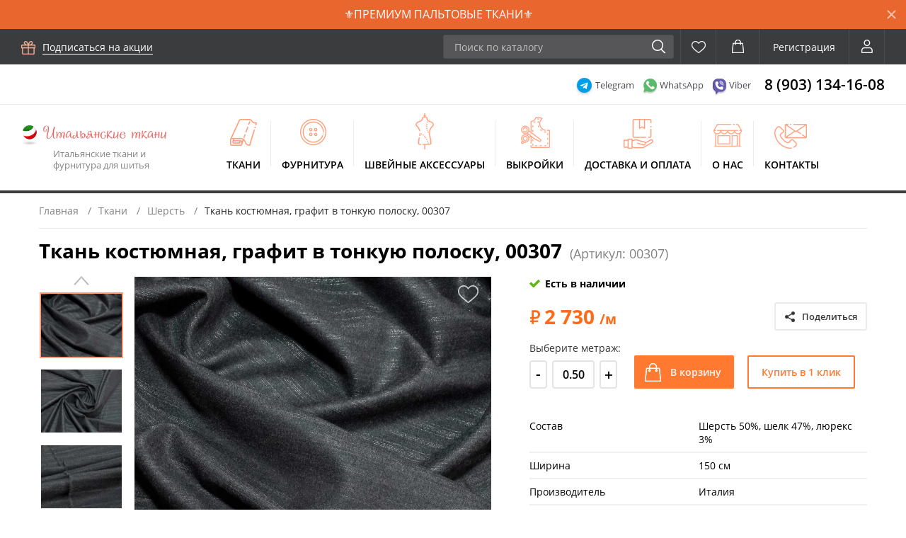

--- FILE ---
content_type: text/html; charset=utf-8
request_url: https://italian-fabric.ru/tkan-kostyumnaya-grafit-v-tonkuyu-polosku-00307/
body_size: 20956
content:
<!DOCTYPE html>
<html lang="ru">
<head>
	<title>Ткань костюмная, графит в тонкую полоску, 00307 150см купить в Москве - цена 2730.00 руб.</title>
	<meta name="description" content="Ткань костюмная, графит в тонкую полоску, 00307, ✔ширина 150см, ✔состав: шерсть. ➜ Купить в Москве по цене 2730.00 руб. ➤ Доставка во все города России и СНГ, ➤ гибкие условия оплаты.">
	<meta name="keywords" content="">
	<meta name = "format-detection" content = "telephone=no" />
	<meta charset="utf-8">
	<meta name="viewport" content="width=device-width,initial-scale=1.0,user-scalable=0">
	<meta property="og:title" content="Ткань костюмная, графит в тонкую полоску, 00307 150см купить в Москве - цена 2730.00 руб."/>
	<meta property="og:description" content="Ткань костюмная, графит в тонкую полоску, 00307, ✔ширина 150см, ✔состав: шерсть. ➜ Купить в Москве по цене 2730.00 руб. ➤ Доставка во все города России и СНГ, ➤ гибкие условия оплаты."/> <meta property="og:image" content="https://italian-fabric.ru/upload/catalog/ru/0_15870300_1706311939.jpg.webp"/> <meta property="og:type" content="website"/>
	<meta property="og:locale" content="ru_RU" /> <meta property="og:url" content="https://italian-fabric.ru/tkan-kostyumnaya-grafit-v-tonkuyu-polosku-00307/" /> <link rel="stylesheet" href="/css/main.css?v=4"> <meta name="yandex-verification" content="831865b40fd2fb0d" />  <!-- Global site tag (gtag.js) - Google Analytics -->
<script async src="https://www.googletagmanager.com/gtag/js?id=G-4KHCL87FHP"></script>
<script>
  window.dataLayer = window.dataLayer || [];
  function gtag(){dataLayer.push(arguments);}
  gtag('js', new Date());

  gtag('config', 'G-4KHCL87FHP');
</script><style>.nobr p{padding:0;margin:0}.clr{clear:both}.rel{position:relative}.error{margin:0;line-height:1.2;font-size:11px;color:red;background-color:#fff;border-radius:5px;padding:3px 5px;border:1px solid red;position:absolute;height:auto;top:-11px;left:10px;z-index:3;white-space:nowrap}.el.disabled,.dn{display:none!important}.social .el--telegram:before{top:-2px;left:-5px;background-image:url(/images/telegram.png);width:27px;height:27px}input[type=checkbox]:disabled + label{opacity:.5}input[type=checkbox]:disabled + label span{cursor:default!important}.col.col-simple-reg{margin-top:62px}.col.col-simple-reg-x2{margin-top:124px}[data-fancybox],.pointer{cursor:pointer}.item__title.mh36{min-height:36px}.hidden{display:none!important}.loading{opacity:.5!important}.margin-0{margin:0!important}.cart .count:empty,.favorite .count:empty{display:none!important}.item__link--inst{background:url(/images/instagram.png) no-repeat}#popupAdd{display:inline-block!important}.disabled{cursor:default}.bg64{background-size:64px 64px!important}.bg55{background-size:55px 55px!important}.bg160{background-size:160px 160px!important}.bg95{background-size:95px 95px!important}.item__price.percent:before{display:none}.fancybox-loader .fancybox-content{background-color:transparent!important}.pluso-more{display:none!important}.item__sale.discount__bottom-new,.b-card__label--discount.discount__bottom-new{top:0;left:50px!important}.item__sale.discount__bottom-sale,.b-card__label--discount.discount__bottom-sale{top:0;left:50px}.b-card__label.b-card__label--discount{position:absolute;font-size:18px;width:54px;height:54px;color:#fffefe;text-transform:uppercase;text-align:center;left:0;font-weight:700;top:0;padding:15px 4px;background-image:-webkit-gradient(linear,left bottom,left top,from(#ff4948),to(#fb9265));background-image:-o-linear-gradient(bottom,#ff4948 0%,#fb9265 100%);background-image:linear-gradient(0deg,#ff4948 0%,#fb9265 100%)}.b-card__label.b-card__label--discount:before{display:none}.b-card__label.b-card__label--discount{-webkit-transform:rotate(0deg);-ms-transform:rotate(0deg);transform:rotate(0deg)}body > .item__cart{width:50px;height:50px;background-color:#ff7930;border-radius:2px;border:none;cursor:pointer;position:relative;opacity:0;-webkit-transition:opacity .3s ease-out;-o-transition:opacity .3s ease-out;transition:opacity .3s ease-out}body > .item__cart:before{content:'';display:block;position:absolute;left:50%;top:50%;margin-top:-13px;margin-left:-12px;background-image:url(/images/sprite/sprite.png);background-position:-166px -57px;width:23px;height:26px}.submenu a.active{color:#fb6564}.p-catalog-nav__body-nosys{border-top:4px solid #e5e5e5;padding-top:15px}.page-sitemap .sitemap-root{margin-top:20px;margin-bottom:20px}.page-sitemap .item__sub ul{padding-top:0;margin-left:20px;margin-top:5px;margin-bottom:10px}.page-sitemap .item__sub ul li{padding-left:20px}.item__title a.item__link2{color:#000}.item__title a.item__link2:hover{color:#ff9d7a}.search__paginator{text-align:center!important}.search__paginator .btn.disabled{opacity:.4}.p-catalog-filters__active{background-color:#fff;display:-webkit-box;display:-ms-flexbox;display:flex;-webkit-box-align:center;-ms-flex-align:center;align-items:center;padding:7px 21px;border-radius:0 0 3px 3px;padding-bottom:15px}.p-catalog-filters__active .p-catalog-filters__wrap{display:-webkit-box;display:-ms-flexbox;display:flex;margin:0 -3px;flex-wrap:wrap}.p-catalog-filters__active .p-catalog-filters__wrap .item{padding:0 3px;margin:3px 0}.p-catalog-filters__active .p-catalog-filters__wrap .item a{display:block;background-color:#fff;border:1px solid #e1e1e1;border-radius:16px;padding:3px 12px;padding-right:24px;font-size:13px;color:#151515;-webkit-transition:color .3s ease-out,border-color .3s ease-out;-o-transition:color .3s ease-out,border-color .3s ease-out;transition:color .3s ease-out,border-color .3s ease-out;position:relative}.p-catalog-filters__active .p-catalog-filters__wrap .item a:after{content:"";display:block;width:10px;height:10px;border:none;padding:0;margin:0;cursor:pointer;background:url(/images/img/icons/cross-2.png) no-repeat 50% 50%/contain;position:absolute;right:8px;top:8px;opacity:.7}.p-catalog-filters__active .p-catalog-filters__wrap .item:hover a{color:#ff7930}.p-catalog-filters__active .p-catalog-filters__wrap .item:hover a:after{opacity:1}.p-catalog-tool-nav .item__dropdown{z-index:10}button.search-btn-head{display:block;width:40px;height:100%;right:0;top:0;position:absolute;opacity:0;cursor:pointer}.back-to-top{position:fixed;opacity:0;visibility:hidden;cursor:pointer;width:35px;height:35px;-webkit-box-shadow:0 4px 14px rgba(0,0,0,0.1);box-shadow:0 4px 14px rgba(0,0,0,0.1);font-size:16px;color:#fff!important;border-radius:50%;display:inline-block;text-align:center;line-height:35px;bottom:10%;right:4%;-webkit-transform:scale(0);-ms-transform:scale(0);transform:scale(0);-webkit-transition:.3s ease-in;-o-transition:.3s ease-in;transition:.3s ease-in;background:#fb295f}.back-to-top:before{content:'';display:block;position:absolute;background-image:url(/images/sprite/sprite.png);background-position:-236px -47px;width:9px;height:15px;right:13px;top:49%;margin-top:-7px;-moz-transform:rotate(270deg);-webkit-transform:rotate(270deg);-o-transform:rotate(270deg);-ms-transform:rotate(270deg);transform:rotate(270deg)}.back-to-top.show{-webkit-transform:scale(1);-ms-transform:scale(1);transform:scale(1);opacity:.8;visibility:visible;z-index:999}.back-to-top:hover{opacity:1}.b-card-add-cat-slider .owl-item{vertical-align:bottom}.p-catalog-tool-nav{flex-wrap:wrap}.p-catalog-tool__showby{white-space:nowrap}body .b-card-colors-slider .item{background-color:transparent;background-repeat:no-repeat;background-size:contain!important}.b-social__link--telegram span{color:#039be5;background-color:#e1f3fc}.b-social__link--telegram{background-image:url(/images/telegram-big.png)}.p-catalog-tool-nav__apply{display:none;margin: 15px auto}.p-catalog__nav-toggle{color: #fff;background:#fb295f url(/images/order-white.svg) no-repeat 20px 50%/20px}.tags{flex-wrap: wrap}.tags .item{margin-bottom: 5px}.b-card__label--sale{display: none!important}@media (max-width: 1199px){.p-catalog-filters__active{padding-top:10px;padding-bottom:8px}.item__title.mh36{min-height:0}.p-catalog-tool-nav__apply{display:block}}@media (max-width: 767px){.col.col-simple-reg,.col.col-simple-reg-x2{margin-top:0}}.table-responsive{max-width:100%;overflow:auto}.b-post-text table{border:1px solid #ccc;border-collapse:collapse}.b-post-text table tr:nth-child(even){background:#eee}.b-post-text table td{border:1px solid #ccc;padding:10px}.b-post-text table th{border:1px solid #ccc;padding:5px}.top-panel{height: 41px;text-align: center;position: relative;line-height: 41px;background: #e9662f}.top-panel a{display: block;max-width: calc(100% - 41px);white-space: nowrap;text-overflow: ellipsis;overflow: hidden;padding: 0 15px}.top-panel a,.top-panel a:hover{color:#fff;text-decoration: none}.top-panel .close-panel{position: absolute;right: 0;top:0;height: 41px;width: 41px;;display: block; background: url(/images/close-panel.png) no-repeat center center; cursor: pointer; -webkit-transition: opacity 0.2s 0s ease; -moz-transition: opacity 0.2s 0s ease; -o-transition: opacity 0.2s 0s ease; transition: opacity 0.2s 0s ease; opacity: .6}.top-panel .close-panel:hover{opacity: 1}</style>
</head> <body class="page">
	<div class="page__wrap"> <div class="top"><header class="header"> <div class="top-panel">
				<a href="/paltovie/price=1250,9990;sostav=sherst-1,virginskaya-sherst,kashemir-1,alpaka,angora;/">⚜️ПРЕМИУМ ПАЛЬТОВЫЕ ТКАНИ⚜️</a>
				<span class="close-panel js-close-panel" data-id="979086"></span>
			</div> 			<div class="navbar">
				<button class="hum">
					<span class="line line--1"></span>
					<span class="line line--2"></span>
					<span class="line line--3"></span>
				</button>
				<div class="navbar__container">
					<div class="navbar__subscribe">
						<a data-fancybox data-src="#popupSubscribe" class="subscribe pointer">Подписаться на акции</a>
					</div>
					<div class="navbar__nav"> <div class="menu"> <div class="menu__item menu__item--sub">
        <a href="/tkani/" class="menu__link menu__link--tk">Ткани</a> <div class="submenu">
                <div class="submenu__row"> <div class="submenu__col"> <div class="submenu__item">
                            <a href="/rasprodaga/" class="submenu__link">Распродажа</a>
                        </div> <div class="submenu__item">
                            <a href="/lideri-prodag/" class="submenu__link">Лидеры продаж</a>
                        </div> </div> <div class="submenu__col">
                        <div class="submenu__item submenu__item--sub">
                            <a class="submenu__link">Тип ткани</a>
                            <div class="subbox">
                                <div class="subbox__list"> <div class="subbox__item">
                                        <a href="/atlas/" class="subbox__link"> Атлас</a>
                                    </div> <div class="subbox__item">
                                        <a href="/barhat/" class="subbox__link"> Бархат</a>
                                    </div> <div class="subbox__item">
                                        <a href="/batist/" class="subbox__link"> Батист</a>
                                    </div> <div class="subbox__item">
                                        <a href="/bifleks/" class="subbox__link"> Бифлекс</a>
                                    </div> <div class="subbox__item">
                                        <a href="/bukle/" class="subbox__link"> Букле</a>
                                    </div> <div class="subbox__item">
                                        <a href="/velvet/" class="subbox__link"> Вельвет</a>
                                    </div> <div class="subbox__item">
                                        <a href="/velyur/" class="subbox__link"> Велюр</a>
                                    </div> <div class="subbox__item">
                                        <a href="/viskoza/" class="subbox__link"> Вискоза</a>
                                    </div> <div class="subbox__item">
                                        <a href="/dvustoronnyaya/" class="subbox__link"> Двусторонняя</a>
                                    </div> <div class="subbox__item">
                                        <a href="/dgersi/" class="subbox__link"> Джерси</a>
                                    </div> <div class="subbox__item">
                                        <a href="/dginsa/" class="subbox__link"> Джинса</a>
                                    </div> <div class="subbox__item">
                                        <a href="/drap/" class="subbox__link"> Драп</a>
                                    </div> <div class="subbox__item">
                                        <a href="/gakkard/" class="subbox__link"> Жаккард</a>
                                    </div> <div class="subbox__item">
                                        <a href="/iskusstvenniy-meh/" class="subbox__link"> Искусственный мех</a>
                                    </div> <div class="subbox__item">
                                        <a href="/iskusstvennaya-dublenka/" class="subbox__link"> Искусственная дубленка</a>
                                    </div> <div class="subbox__item">
                                        <a href="/kashemir/" class="subbox__link"> Кашемир</a>
                                    </div> <div class="subbox__item">
                                        <a href="/krep/" class="subbox__link"> Креп</a>
                                    </div> <div class="subbox__item">
                                        <a href="/kuponnie/" class="subbox__link"> Купонные</a>
                                    </div> <div class="subbox__item">
                                        <a href="/krugevo/" class="subbox__link"> Кружево</a>
                                    </div> <div class="subbox__item">
                                        <a href="/kupra/" class="subbox__link"> Купра</a>
                                    </div> <div class="subbox__item">
                                        <a href="/len/" class="subbox__link"> Лен</a>
                                    </div> <div class="subbox__item">
                                        <a href="/lyureks/" class="subbox__link"> Люрекс</a>
                                    </div> <div class="subbox__item">
                                        <a href="/loden/" class="subbox__link"> Лоден</a>
                                    </div> <div class="subbox__item">
                                        <a href="/marlevka/" class="subbox__link"> Марлевка</a>
                                    </div> <div class="subbox__item">
                                        <a href="/neopren/" class="subbox__link"> Неопрен</a>
                                    </div> <div class="subbox__item">
                                        <a href="/organza/" class="subbox__link"> Органза</a>
                                    </div> <div class="subbox__item">
                                        <a href="/poplin/" class="subbox__link"> Поплин</a>
                                    </div> <div class="subbox__item">
                                        <a href="/payetki/" class="subbox__link"> Пайетки</a>
                                    </div> <div class="subbox__item">
                                        <a href="/podkladochnaya/" class="subbox__link"> Подкладочная</a>
                                    </div> <div class="subbox__item">
                                        <a href="/pike/" class="subbox__link"> Пике</a>
                                    </div> <div class="subbox__item">
                                        <a href="/plisse/" class="subbox__link"> Плиссе</a>
                                    </div> <div class="subbox__item">
                                        <a href="/platki/" class="subbox__link"> Платки</a>
                                    </div> <div class="subbox__item">
                                        <a href="/plashchevaya/" class="subbox__link"> Плащевая</a>
                                    </div> <div class="subbox__item">
                                        <a href="/reps/" class="subbox__link"> Репс</a>
                                    </div> <div class="subbox__item">
                                        <a href="/satin/" class="subbox__link"> Сатин</a>
                                    </div> <div class="subbox__item">
                                        <a href="/setka/" class="subbox__link"> Сетка</a>
                                    </div> <div class="subbox__item">
                                        <a href="/sitets/" class="subbox__link"> Ситец</a>
                                    </div> <div class="subbox__item">
                                        <a href="/steganie/" class="subbox__link"> Стеганые</a>
                                    </div> <div class="subbox__item">
                                        <a href="/tafta/" class="subbox__link"> Тафта</a>
                                    </div> <div class="subbox__item">
                                        <a href="/tvid/" class="subbox__link"> Твид</a>
                                    </div> <div class="subbox__item">
                                        <a href="/tvil/" class="subbox__link"> Твил</a>
                                    </div> <div class="subbox__item">
                                        <a href="/triatsetat/" class="subbox__link"> Триацетат</a>
                                    </div> <div class="subbox__item">
                                        <a href="/trikotagnie-tkani/" class="subbox__link"> Трикотажные ткани</a>
                                    </div> <div class="subbox__item">
                                        <a href="/trikotagnie-podvyazi/" class="subbox__link"> Трикотажные подвязы</a>
                                    </div> <div class="subbox__item">
                                        <a href="/futer/" class="subbox__link"> Футер</a>
                                    </div> <div class="subbox__item">
                                        <a href="/tkani-hlopok/" class="subbox__link"> Хлопок</a>
                                    </div> <div class="subbox__item">
                                        <a href="/shanel/" class="subbox__link"> Шанель</a>
                                    </div> <div class="subbox__item">
                                        <a href="/shifon/" class="subbox__link"> Шифон</a>
                                    </div> <div class="subbox__item">
                                        <a href="/sherst/" class="subbox__link"> Шерсть</a>
                                    </div> <div class="subbox__item">
                                        <a href="/tkan-shelk/" class="subbox__link"> Шелк</a>
                                    </div> <div class="subbox__item">
                                        <a href="/shite/" class="subbox__link"> Шитье</a>
                                    </div> <div class="subbox__item">
                                        <a href="/shtapel/" class="subbox__link"> Штапель</a>
                                    </div> <div class="subbox__item">
                                        <a href="/ekokoga/" class="subbox__link"> Экокожа</a>
                                    </div> </div>
                            </div>
                        </div> <div class="submenu__item submenu__item--sub">
                            <a class="submenu__link">Назначение</a>
                            <div class="subbox">
                                <div class="subbox__list"> <div class="subbox__item">
                                        <a href="/kostyumnie/" class="subbox__link"> Ткани костюмные</a>
                                    </div> <div class="subbox__item">
                                        <a href="/tkani-dlya-platya/" class="subbox__link"> Ткани для платья</a>
                                    </div> <div class="subbox__item">
                                        <a href="/tkani-dlya-bryuk/" class="subbox__link"> Ткани для брюк</a>
                                    </div> <div class="subbox__item">
                                        <a href="/tkani-dlya-yubki/" class="subbox__link"> Ткани для юбки</a>
                                    </div> <div class="subbox__item">
                                        <a href="/bluzochnie/" class="subbox__link"> Ткани блузочные</a>
                                    </div> <div class="subbox__item">
                                        <a href="/rubashechnie/" class="subbox__link"> Ткани рубашечные</a>
                                    </div> <div class="subbox__item">
                                        <a href="/kurtochnaya/" class="subbox__link"> Курточные ткани</a>
                                    </div> <div class="subbox__item">
                                        <a href="/paltovie/" class="subbox__link"> Пальтовые ткани</a>
                                    </div> <div class="subbox__item">
                                        <a href="/na-futbolki-i-vodolazki/" class="subbox__link"> Ткани на футболки и водолазки</a>
                                    </div> <div class="subbox__item">
                                        <a href="/dlya-sportivnoy-odegdi/" class="subbox__link"> Ткани для спортивной одежды</a>
                                    </div> <div class="subbox__item">
                                        <a href="/na-tolstovki-svitshoti/" class="subbox__link"> Ткани на толстовки / свитшоты / худи</a>
                                    </div> <div class="subbox__item">
                                        <a href="/dlya-svadebnih-platev/" class="subbox__link"> Ткани для свадебных платьев</a>
                                    </div> <div class="subbox__item">
                                        <a href="/plashchevaya-1/" class="subbox__link"> Плащевая</a>
                                    </div> <div class="subbox__item">
                                        <a href="/dlya-halata/" class="subbox__link"> Ткани для халата</a>
                                    </div> <div class="subbox__item">
                                        <a href="/belevie/" class="subbox__link"> Бельевые ткани</a>
                                    </div> <div class="subbox__item">
                                        <a href="/dlya-kupalnikov/" class="subbox__link"> Для купальников</a>
                                    </div> </div>
                            </div>
                        </div> <div class="submenu__item submenu__item--sub">
                            <a class="submenu__link">Состав</a>
                            <div class="subbox">
                                <div class="subbox__list"> <div class="subbox__item">
                                        <a href="/viskoza-1/" class="subbox__link"> Вискоза</a>
                                    </div> <div class="subbox__item">
                                        <a href="/shelk/" class="subbox__link"> Шелк</a>
                                    </div> <div class="subbox__item">
                                        <a href="/sherst-1/" class="subbox__link"> Шерсть</a>
                                    </div> <div class="subbox__item">
                                        <a href="/hlopok/" class="subbox__link"> Хлопок</a>
                                    </div> <div class="subbox__item">
                                        <a href="/kupra-1/" class="subbox__link"> Купра</a>
                                    </div> <div class="subbox__item">
                                        <a href="/kashemir-1/" class="subbox__link"> Кашемир</a>
                                    </div> <div class="subbox__item">
                                        <a href="/poliester/" class="subbox__link"> Полиэстер</a>
                                    </div> <div class="subbox__item">
                                        <a href="/akril/" class="subbox__link"> Акрил</a>
                                    </div> <div class="subbox__item">
                                        <a href="/virginskaya-sherst/" class="subbox__link"> Виргинская шерсть</a>
                                    </div> <div class="subbox__item">
                                        <a href="/alpaka/" class="subbox__link"> Альпака</a>
                                    </div> <div class="subbox__item">
                                        <a href="/len-1/" class="subbox__link"> Лен</a>
                                    </div> <div class="subbox__item">
                                        <a href="/angora/" class="subbox__link"> Ангора</a>
                                    </div> <div class="subbox__item">
                                        <a href="/poliamid/" class="subbox__link"> Полиамид</a>
                                    </div> <div class="subbox__item">
                                        <a href="/atsetat/" class="subbox__link"> Ацетат</a>
                                    </div> </div>
                            </div>
                        </div> <div class="submenu__item submenu__item--sub">
                            <a class="submenu__link">Цвет</a>
                            <div class="subbox">
                                <div class="subbox__list"> <div class="subbox__item">
                                        <a href="/begeviy/" class="subbox__link">
                                            <span class="b-color"><i style="background-color: #e6daa6;"></i>Бежевый</span>
                                        </a>
                                    </div> <div class="subbox__item">
                                        <a href="/beliy/" class="subbox__link">
                                            <span class="b-color"><i style="background-color: #ffffff;"></i>Белый</span>
                                        </a>
                                    </div> <div class="subbox__item">
                                        <a href="/biryuzoviy/" class="subbox__link">
                                            <span class="b-color"><i style="background-color: #40e0d0;"></i>Бирюзовый</span>
                                        </a>
                                    </div> <div class="subbox__item">
                                        <a href="/bordoviy/" class="subbox__link">
                                            <span class="b-color"><i style="background-color: #800000;"></i>Бордовый</span>
                                        </a>
                                    </div> <div class="subbox__item">
                                        <a href="/bronzoviy/" class="subbox__link">
                                            <span class="b-color"><i style="background-color: #a87900;"></i>Бронзовый</span>
                                        </a>
                                    </div> <div class="subbox__item">
                                        <a href="/goluboy-1/" class="subbox__link">
                                            <span class="b-color"><i style="background-color: #70a0fa;"></i>Голубой</span>
                                        </a>
                                    </div> <div class="subbox__item">
                                        <a href="/gorchichniy/" class="subbox__link">
                                            <span class="b-color"><i style="background-color: #f9cf39;"></i>Горчичный</span>
                                        </a>
                                    </div> <div class="subbox__item">
                                        <a href="/geltiy/" class="subbox__link">
                                            <span class="b-color"><i style="background-color: #eeee00;"></i>Желтый</span>
                                        </a>
                                    </div> <div class="subbox__item">
                                        <a href="/zeleniy-1/" class="subbox__link">
                                            <span class="b-color"><i style="background-color: #08bd05;"></i>Зеленый</span>
                                        </a>
                                    </div> <div class="subbox__item">
                                        <a href="/zolotoy/" class="subbox__link">
                                            <span class="b-color"><i style="background-color: #dbb40c;"></i>Золотой</span>
                                        </a>
                                    </div> <div class="subbox__item">
                                        <a href="/izumrudniy/" class="subbox__link">
                                            <span class="b-color"><i style="background-color: #30a185;"></i>Изумрудный</span>
                                        </a>
                                    </div> <div class="subbox__item">
                                        <a href="/koralloviy/" class="subbox__link">
                                            <span class="b-color"><i style="background-color: #fc5a50;"></i>Коралловый</span>
                                        </a>
                                    </div> <div class="subbox__item">
                                        <a href="/korichneviy/" class="subbox__link">
                                            <span class="b-color"><i style="background-color: #964b00;"></i>Коричневый</span>
                                        </a>
                                    </div> <div class="subbox__item">
                                        <a href="/krasniy-1/" class="subbox__link">
                                            <span class="b-color"><i style="background-color: #ff0000;"></i>Красный</span>
                                        </a>
                                    </div> <div class="subbox__item">
                                        <a href="/malinoviy/" class="subbox__link">
                                            <span class="b-color"><i style="background-color: #f42f56;"></i>Малиновый</span>
                                        </a>
                                    </div> <div class="subbox__item">
                                        <a href="/molochniy/" class="subbox__link">
                                            <span class="b-color"><i style="background-color: #f2efe1;"></i>Молочный</span>
                                        </a>
                                    </div> <div class="subbox__item">
                                        <a href="/myatniy-2/" class="subbox__link">
                                            <span class="b-color"><i></i>Мятный</span>
                                        </a>
                                    </div> <div class="subbox__item">
                                        <a href="/orangeviy/" class="subbox__link">
                                            <span class="b-color"><i style="background-color: #ee8400;"></i>Оранжевый</span>
                                        </a>
                                    </div> <div class="subbox__item">
                                        <a href="/persikoviy/" class="subbox__link">
                                            <span class="b-color"><i style="background-color: #ffb07c;"></i>Персиковый</span>
                                        </a>
                                    </div> <div class="subbox__item">
                                        <a href="/rozoviy-1/" class="subbox__link">
                                            <span class="b-color"><i style="background-color: #ffc0cb;"></i>Розовый</span>
                                        </a>
                                    </div> <div class="subbox__item">
                                        <a href="/salatoviy/" class="subbox__link">
                                            <span class="b-color"><i style="background-color: #99ff00;"></i>Салатовый</span>
                                        </a>
                                    </div> <div class="subbox__item">
                                        <a href="/serebryaniy/" class="subbox__link">
                                            <span class="b-color"><i style="background-color: #bfbfbf;"></i>Серебряный</span>
                                        </a>
                                    </div> <div class="subbox__item">
                                        <a href="/seriy/" class="subbox__link">
                                            <span class="b-color"><i style="background-color: #808080;"></i>Серый</span>
                                        </a>
                                    </div> <div class="subbox__item">
                                        <a href="/siniy/" class="subbox__link">
                                            <span class="b-color"><i style="background-color: #0000ff;"></i>Синий</span>
                                        </a>
                                    </div> <div class="subbox__item">
                                        <a href="/sireneviy/" class="subbox__link">
                                            <span class="b-color"><i style="background-color: #4169e1;"></i>Сиреневый</span>
                                        </a>
                                    </div> <div class="subbox__item">
                                        <a href="/terrakotoviy/" class="subbox__link">
                                            <span class="b-color"><i style="background-color: #cf5f3a;"></i>Терракотовый</span>
                                        </a>
                                    </div> <div class="subbox__item">
                                        <a href="/fioletoviy/" class="subbox__link">
                                            <span class="b-color"><i style="background-color: #513e9d;"></i>Фиолетовый</span>
                                        </a>
                                    </div> <div class="subbox__item">
                                        <a href="/fuksiya/" class="subbox__link">
                                            <span class="b-color"><i style="background-color: #fd3f92;"></i>Фуксия</span>
                                        </a>
                                    </div> <div class="subbox__item">
                                        <a href="/haki/" class="subbox__link">
                                            <span class="b-color"><i style="background-color: #9b8f55;"></i>Хаки</span>
                                        </a>
                                    </div> <div class="subbox__item">
                                        <a href="/cherno-beliy/" class="subbox__link">
                                            <span class="b-color"><i></i>Черно-белый</span>
                                        </a>
                                    </div> <div class="subbox__item">
                                        <a href="/cherniy-1/" class="subbox__link">
                                            <span class="b-color"><i style="background-color: #000000;"></i>Черный</span>
                                        </a>
                                    </div> </div>
                            </div>
                        </div> <div class="submenu__item submenu__item--sub">
                            <a class="submenu__link">По принту</a>
                            <div class="subbox">
                                <div class="subbox__list"> <div class="subbox__item">
                                        <a href="/gusinaya-lapka/" class="subbox__link"> Гусиная лапка</a>
                                    </div> <div class="subbox__item">
                                        <a href="/geometricheskie/" class="subbox__link"> Геометрические</a>
                                    </div> <div class="subbox__item">
                                        <a href="/odnotonnie/" class="subbox__link"> Однотонные</a>
                                    </div> <div class="subbox__item">
                                        <a href="/tkani-v-kletku/" class="subbox__link"> Ткани в клетку</a>
                                    </div> <div class="subbox__item">
                                        <a href="/goroh/" class="subbox__link"> Горох</a>
                                    </div> <div class="subbox__item">
                                        <a href="/kuponnaya/" class="subbox__link"> Купонная</a>
                                    </div> <div class="subbox__item">
                                        <a href="/poloski/" class="subbox__link"> Полоски</a>
                                    </div> <div class="subbox__item">
                                        <a href="/melkiy-risunok/" class="subbox__link"> Мелкий рисунок</a>
                                    </div> <div class="subbox__item">
                                        <a href="/nadpisi/" class="subbox__link"> Надписи</a>
                                    </div> <div class="subbox__item">
                                        <a href="/tsvetochnie/" class="subbox__link"> Цветочные</a>
                                    </div> <div class="subbox__item">
                                        <a href="/elochka/" class="subbox__link"> Елочка</a>
                                    </div> <div class="subbox__item">
                                        <a href="/militari/" class="subbox__link"> Милитари</a>
                                    </div> <div class="subbox__item">
                                        <a href="/abstraktsiya/" class="subbox__link"> Абстракция</a>
                                    </div> <div class="subbox__item">
                                        <a href="/zigzag/" class="subbox__link"> Зигзаг</a>
                                    </div> <div class="subbox__item">
                                        <a href="/leopard/" class="subbox__link"> Леопард</a>
                                    </div> <div class="subbox__item">
                                        <a href="/animalistichniy/" class="subbox__link"> Анималистичный</a>
                                    </div> <div class="subbox__item">
                                        <a href="/fauna-s-givotnimi/" class="subbox__link"> Фауна (с животными)</a>
                                    </div> <div class="subbox__item">
                                        <a href="/ogurtsi/" class="subbox__link"> Огурцы</a>
                                    </div> <div class="subbox__item">
                                        <a href="/degrade/" class="subbox__link"> Деграде</a>
                                    </div> <div class="subbox__item">
                                        <a href="/serdtsa/" class="subbox__link"> Сердца</a>
                                    </div> <div class="subbox__item">
                                        <a href="/reptiliya/" class="subbox__link"> Рептилия</a>
                                    </div> <div class="subbox__item">
                                        <a href="/s-blestkami/" class="subbox__link"> С блестками</a>
                                    </div> </div>
                            </div>
                        </div> </div>
                </div>
            </div> </div> <div class="menu__item menu__item--sub">
        <a href="/furnitura/" class="menu__link menu__link--fu">Фурнитура</a> <div class="submenu submenu-2"> <div class="submenu-2__item">
                    <a href="/applikatsii/" class="submenu-2__link">Аппликации</a>
                </div> <div class="submenu-2__item">
                    <a href="/belevaya-furnitura/" class="submenu-2__link">Бельевая фурнитура</a>
                </div> <div class="submenu-2__item">
                    <a href="/vorotniki/" class="submenu-2__link">Воротники</a>
                </div> <div class="submenu-2__item">
                    <a href="/zastegki/" class="submenu-2__link">Застежки</a>
                </div> <div class="submenu-2__item">
                    <a href="/knopki-zaklepki/" class="submenu-2__link">Кнопки, заклепки</a>
                </div> <div class="submenu-2__item">
                    <a href="/krugevo-shite-vishivka/" class="submenu-2__link">Кружево</a>
                </div> <div class="submenu-2__item">
                    <a href="/kryuchki-2/" class="submenu-2__link">Крючки</a>
                </div> <div class="submenu-2__item">
                    <a href="/lyuversi-blochki/" class="submenu-2__link">Люверсы, блочки</a>
                </div> <div class="submenu-2__item">
                    <a href="/lenti-beyki/" class="submenu-2__link">Ленты, бейки</a>
                </div> <div class="submenu-2__item">
                    <a href="/molnii/" class="submenu-2__link">Молнии</a>
                </div> <div class="submenu-2__item">
                    <a href="/nitki/" class="submenu-2__link">Нитки</a>
                </div> <div class="submenu-2__item">
                    <a href="/ogranichiteli-nakonechniki/" class="submenu-2__link">Ограничители, наконечники</a>
                </div> <div class="submenu-2__item">
                    <a href="/plechevie-nakladki/" class="submenu-2__link">Плечевые накладки</a>
                </div> <div class="submenu-2__item">
                    <a href="/podvyazi-mangeti/" class="submenu-2__link">Подвязы, манжеты</a>
                </div> <div class="submenu-2__item">
                    <a href="/podmishechniki/" class="submenu-2__link">Подмышечники</a>
                </div> <div class="submenu-2__item">
                    <a href="/polukoltsa/" class="submenu-2__link">Полукольца</a>
                </div> <div class="submenu-2__item">
                    <a href="/pomponi/" class="submenu-2__link">Помпоны</a>
                </div> <div class="submenu-2__item">
                    <a href="/prokladochnie-materiali/" class="submenu-2__link">Прокладочные материалы</a>
                </div> <div class="submenu-2__item">
                    <a href="/pryagki-regulyatori/" class="submenu-2__link">Пряжки, регуляторы</a>
                </div> <div class="submenu-2__item">
                    <a href="/pugovitsi/" class="submenu-2__link">Пуговицы</a>
                </div> <div class="submenu-2__item">
                    <a href="/rezinki/" class="submenu-2__link">Резинка</a>
                </div> <div class="submenu-2__item">
                    <a href="/shnuri/" class="submenu-2__link">Шнуры</a>
                </div> <div class="submenu-2__item">
                    <a href="/prochaya-furnitura/" class="submenu-2__link">Прочая фурнитура</a>
                </div> </div> </div> <div class="menu__item menu__item--sub">
        <a href="/shvejnye-aksessuary/" class="menu__link menu__link--shi">Швейные аксессуары</a> <div class="submenu submenu-3"> <div class="submenu-3__item">
                    <a href="/aksessuari-dlya-shveynih-mashin/" class="submenu-3__link">Аксессуары для швейных машин</a>
                </div> <div class="submenu-3__item">
                    <a href="/boksi-dlya-hraneniya/" class="submenu-3__link">Боксы и органайзеры</a>
                </div> <div class="submenu-3__item">
                    <a href="/dekor-odegdi-ukrasheniya/" class="submenu-3__link">Декор одежды, украшения</a>
                </div> <div class="submenu-3__item">
                    <a href="/zaplatki/" class="submenu-3__link">Заплатки</a>
                </div> <div class="submenu-3__item">
                    <a href="/instrumenti/" class="submenu-3__link">Инструменты</a>
                </div> <div class="submenu-3__item">
                    <a href="/kalka-millimetrovka/" class="submenu-3__link">Калька, миллиметровка</a>
                </div> <div class="submenu-3__item">
                    <a href="/kleevie-prinadlegnosti/" class="submenu-3__link">Клеевые принадлежности</a>
                </div> <div class="submenu-3__item">
                    <a href="/glagenie-i-vto/" class="submenu-3__link">Принадлежности для глажки, стирки</a>
                </div> <div class="submenu-3__item">
                    <a href="/prinadlegnosti-dlya-uhoda-za-odegdoy/" class="submenu-3__link">Принадлежности для ухода за одеждой</a>
                </div> <div class="submenu-3__item">
                    <a href="/shkatulki-dlya-rukodeliya/" class="submenu-3__link">Шкатулки для рукоделия</a>
                </div> <div class="submenu-3__item">
                    <a href="/prochie-aksessuari/" class="submenu-3__link">Прочие аксессуары</a>
                </div> </div> </div> <div class="menu__item menu__item--sub">
        <a href="/vykrojki/" class="menu__link menu__link--zhu">Выкройки</a> <div class="submenu submenu-3"> <div class="submenu-3__item">
                    <a href="/knigi-po-shityu/" class="submenu-3__link">Книги по шитью</a>
                </div> <div class="submenu-3__item">
                    <a href="/gurnali-po-vyazaniyu/" class="submenu-3__link">Журналы по вязанию</a>
                </div> <div class="submenu-3__item">
                    <a href="/gurnali-burda/" class="submenu-3__link">Журналы Burda</a>
                </div> <div class="submenu-3__item">
                    <a href="/gurnali-boutique/" class="submenu-3__link">Журналы Boutique</a>
                </div> <div class="submenu-3__item">
                    <a href="/gurnali-knipmode/" class="submenu-3__link">Журналы Knipmode</a>
                </div> <div class="submenu-3__item">
                    <a href="/gurnali-muller-sohn/" class="submenu-3__link">Журналы M.Muller&Sohn</a>
                </div> <div class="submenu-3__item">
                    <a href="/gurnali-ottobre/" class="submenu-3__link">Журналы Ottobre</a>
                </div> <div class="submenu-3__item">
                    <a href="/gurnali-patrones/" class="submenu-3__link">Журналы Patrones</a>
                </div> </div> </div> <div class="menu__item">
        <a  href="/dostavka-i-oplata/" class="menu__link menu__link--do">Доставка и оплата</a>
    </div> <div class="menu__item">
        <a  href="/o-nas/" class="menu__link menu__link--on">О нас</a>
    </div> <div class="menu__item">
        <a  href="/kontakti/" class="menu__link menu__link--kn">Контакты</a>
    </div> </div></div>
					<div class="navbar__list">
						<div class="item">
							<button class="search__trigger"></button>
							<div class="navbar__search">
								<form class="search search-form noajax" action="/search/" method="post">
									<input name="search_string" type="text" value="" class="search__input" placeholder="Поиск по каталогу">
									<button type="submit" class="search-btn-head"></button>
								</form>
								<a href="#" class="search__close"></a>
							</div>
						</div>	
						<div class="item">
							<div class="navbar__favorite">
								<a href="/favorites/" class="favorite">
									<span class="count" id="favorites-count"></span>
								</a>
							</div>
						</div>
						<div class="item">
							<div class="navbar__cart">
								<a href="/cart/" class="cart">
									<span class="count" id="cart-count"></span>
								</a>
							</div>
						</div> <div class="item item--reg" id="navbar-signup">
								<div class="navbar__reg">
									<a data-src="#popupReg" data-fancybox class="reg">Регистрация</a>
								</div>
							</div>
							<div class="item" id="navbar-signin">
								<div class="navbar__account">
									<a data-src="#popupSignin" data-fancybox class="account"></a>
								</div>
							</div> </div>
				</div>
			</div><div class="contbar">
				<div class="contbar__container">
					<a href="/" aria-label="Главная"></a>
					<div class="contbar__list">
						<div class="item">
							<div class="contbar__social">
								<div class="social"> <div class="el__wrap">
											<a href="tg://resolve?domain=italianfabric" target="_blank" class="el el--telegram">Telegram</a>
										</div> <div class="el__wrap">
										<a href="https://api.whatsapp.com/send?phone=79031341608" target="_blank" class="el el--whatsapp">WhatsApp</a>
									</div> <div class="el__wrap">
										<a href="viber://chat?number=79031341608" target="_blank" class="el el--viber">Viber</a>
									</div> </div>
							</div>
						</div>
						<div class="item">
							<div class="contbar__phone">
								<a href="tel:89031341608" class="phone">8 (903) 134-16-08</a>
							</div>
						</div>
					</div>
				</div>
			</div>
			<div class="header-bottom">
				<div class="header-bottom__container">
					<div class="header__logo">
						<a href="/" class="logo">
							<img src="/img/logo.png" alt="Итальянские ткани и фурнитура для шитья" class="logo__img">
							<span class="logo__desc">Итальянские ткани и фурнитура для шитья</span>
						</a>
					</div>
					<div class="header__nav">
						<nav class="nav"> <div class="menu"> <div class="menu__item menu__item--sub">
        <a href="/tkani/" class="menu__link menu__link--tk">Ткани</a> <div class="submenu">
                <div class="submenu__row"> <div class="submenu__col"> <div class="submenu__item">
                            <a href="/rasprodaga/" class="submenu__link">Распродажа</a>
                        </div> <div class="submenu__item">
                            <a href="/lideri-prodag/" class="submenu__link">Лидеры продаж</a>
                        </div> </div> <div class="submenu__col">
                        <div class="submenu__item submenu__item--sub">
                            <a class="submenu__link">Тип ткани</a>
                            <div class="subbox">
                                <div class="subbox__list"> <div class="subbox__item">
                                        <a href="/atlas/" class="subbox__link"> Атлас</a>
                                    </div> <div class="subbox__item">
                                        <a href="/barhat/" class="subbox__link"> Бархат</a>
                                    </div> <div class="subbox__item">
                                        <a href="/batist/" class="subbox__link"> Батист</a>
                                    </div> <div class="subbox__item">
                                        <a href="/bifleks/" class="subbox__link"> Бифлекс</a>
                                    </div> <div class="subbox__item">
                                        <a href="/bukle/" class="subbox__link"> Букле</a>
                                    </div> <div class="subbox__item">
                                        <a href="/velvet/" class="subbox__link"> Вельвет</a>
                                    </div> <div class="subbox__item">
                                        <a href="/velyur/" class="subbox__link"> Велюр</a>
                                    </div> <div class="subbox__item">
                                        <a href="/viskoza/" class="subbox__link"> Вискоза</a>
                                    </div> <div class="subbox__item">
                                        <a href="/dvustoronnyaya/" class="subbox__link"> Двусторонняя</a>
                                    </div> <div class="subbox__item">
                                        <a href="/dgersi/" class="subbox__link"> Джерси</a>
                                    </div> <div class="subbox__item">
                                        <a href="/dginsa/" class="subbox__link"> Джинса</a>
                                    </div> <div class="subbox__item">
                                        <a href="/drap/" class="subbox__link"> Драп</a>
                                    </div> <div class="subbox__item">
                                        <a href="/gakkard/" class="subbox__link"> Жаккард</a>
                                    </div> <div class="subbox__item">
                                        <a href="/iskusstvenniy-meh/" class="subbox__link"> Искусственный мех</a>
                                    </div> <div class="subbox__item">
                                        <a href="/iskusstvennaya-dublenka/" class="subbox__link"> Искусственная дубленка</a>
                                    </div> <div class="subbox__item">
                                        <a href="/kashemir/" class="subbox__link"> Кашемир</a>
                                    </div> <div class="subbox__item">
                                        <a href="/krep/" class="subbox__link"> Креп</a>
                                    </div> <div class="subbox__item">
                                        <a href="/kuponnie/" class="subbox__link"> Купонные</a>
                                    </div> <div class="subbox__item">
                                        <a href="/krugevo/" class="subbox__link"> Кружево</a>
                                    </div> <div class="subbox__item">
                                        <a href="/kupra/" class="subbox__link"> Купра</a>
                                    </div> <div class="subbox__item">
                                        <a href="/len/" class="subbox__link"> Лен</a>
                                    </div> <div class="subbox__item">
                                        <a href="/lyureks/" class="subbox__link"> Люрекс</a>
                                    </div> <div class="subbox__item">
                                        <a href="/loden/" class="subbox__link"> Лоден</a>
                                    </div> <div class="subbox__item">
                                        <a href="/marlevka/" class="subbox__link"> Марлевка</a>
                                    </div> <div class="subbox__item">
                                        <a href="/neopren/" class="subbox__link"> Неопрен</a>
                                    </div> <div class="subbox__item">
                                        <a href="/organza/" class="subbox__link"> Органза</a>
                                    </div> <div class="subbox__item">
                                        <a href="/poplin/" class="subbox__link"> Поплин</a>
                                    </div> <div class="subbox__item">
                                        <a href="/payetki/" class="subbox__link"> Пайетки</a>
                                    </div> <div class="subbox__item">
                                        <a href="/podkladochnaya/" class="subbox__link"> Подкладочная</a>
                                    </div> <div class="subbox__item">
                                        <a href="/pike/" class="subbox__link"> Пике</a>
                                    </div> <div class="subbox__item">
                                        <a href="/plisse/" class="subbox__link"> Плиссе</a>
                                    </div> <div class="subbox__item">
                                        <a href="/platki/" class="subbox__link"> Платки</a>
                                    </div> <div class="subbox__item">
                                        <a href="/plashchevaya/" class="subbox__link"> Плащевая</a>
                                    </div> <div class="subbox__item">
                                        <a href="/reps/" class="subbox__link"> Репс</a>
                                    </div> <div class="subbox__item">
                                        <a href="/satin/" class="subbox__link"> Сатин</a>
                                    </div> <div class="subbox__item">
                                        <a href="/setka/" class="subbox__link"> Сетка</a>
                                    </div> <div class="subbox__item">
                                        <a href="/sitets/" class="subbox__link"> Ситец</a>
                                    </div> <div class="subbox__item">
                                        <a href="/steganie/" class="subbox__link"> Стеганые</a>
                                    </div> <div class="subbox__item">
                                        <a href="/tafta/" class="subbox__link"> Тафта</a>
                                    </div> <div class="subbox__item">
                                        <a href="/tvid/" class="subbox__link"> Твид</a>
                                    </div> <div class="subbox__item">
                                        <a href="/tvil/" class="subbox__link"> Твил</a>
                                    </div> <div class="subbox__item">
                                        <a href="/triatsetat/" class="subbox__link"> Триацетат</a>
                                    </div> <div class="subbox__item">
                                        <a href="/trikotagnie-tkani/" class="subbox__link"> Трикотажные ткани</a>
                                    </div> <div class="subbox__item">
                                        <a href="/trikotagnie-podvyazi/" class="subbox__link"> Трикотажные подвязы</a>
                                    </div> <div class="subbox__item">
                                        <a href="/futer/" class="subbox__link"> Футер</a>
                                    </div> <div class="subbox__item">
                                        <a href="/tkani-hlopok/" class="subbox__link"> Хлопок</a>
                                    </div> <div class="subbox__item">
                                        <a href="/shanel/" class="subbox__link"> Шанель</a>
                                    </div> <div class="subbox__item">
                                        <a href="/shifon/" class="subbox__link"> Шифон</a>
                                    </div> <div class="subbox__item">
                                        <a href="/sherst/" class="subbox__link"> Шерсть</a>
                                    </div> <div class="subbox__item">
                                        <a href="/tkan-shelk/" class="subbox__link"> Шелк</a>
                                    </div> <div class="subbox__item">
                                        <a href="/shite/" class="subbox__link"> Шитье</a>
                                    </div> <div class="subbox__item">
                                        <a href="/shtapel/" class="subbox__link"> Штапель</a>
                                    </div> <div class="subbox__item">
                                        <a href="/ekokoga/" class="subbox__link"> Экокожа</a>
                                    </div> </div>
                            </div>
                        </div> <div class="submenu__item submenu__item--sub">
                            <a class="submenu__link">Назначение</a>
                            <div class="subbox">
                                <div class="subbox__list"> <div class="subbox__item">
                                        <a href="/kostyumnie/" class="subbox__link"> Ткани костюмные</a>
                                    </div> <div class="subbox__item">
                                        <a href="/tkani-dlya-platya/" class="subbox__link"> Ткани для платья</a>
                                    </div> <div class="subbox__item">
                                        <a href="/tkani-dlya-bryuk/" class="subbox__link"> Ткани для брюк</a>
                                    </div> <div class="subbox__item">
                                        <a href="/tkani-dlya-yubki/" class="subbox__link"> Ткани для юбки</a>
                                    </div> <div class="subbox__item">
                                        <a href="/bluzochnie/" class="subbox__link"> Ткани блузочные</a>
                                    </div> <div class="subbox__item">
                                        <a href="/rubashechnie/" class="subbox__link"> Ткани рубашечные</a>
                                    </div> <div class="subbox__item">
                                        <a href="/kurtochnaya/" class="subbox__link"> Курточные ткани</a>
                                    </div> <div class="subbox__item">
                                        <a href="/paltovie/" class="subbox__link"> Пальтовые ткани</a>
                                    </div> <div class="subbox__item">
                                        <a href="/na-futbolki-i-vodolazki/" class="subbox__link"> Ткани на футболки и водолазки</a>
                                    </div> <div class="subbox__item">
                                        <a href="/dlya-sportivnoy-odegdi/" class="subbox__link"> Ткани для спортивной одежды</a>
                                    </div> <div class="subbox__item">
                                        <a href="/na-tolstovki-svitshoti/" class="subbox__link"> Ткани на толстовки / свитшоты / худи</a>
                                    </div> <div class="subbox__item">
                                        <a href="/dlya-svadebnih-platev/" class="subbox__link"> Ткани для свадебных платьев</a>
                                    </div> <div class="subbox__item">
                                        <a href="/plashchevaya-1/" class="subbox__link"> Плащевая</a>
                                    </div> <div class="subbox__item">
                                        <a href="/dlya-halata/" class="subbox__link"> Ткани для халата</a>
                                    </div> <div class="subbox__item">
                                        <a href="/belevie/" class="subbox__link"> Бельевые ткани</a>
                                    </div> <div class="subbox__item">
                                        <a href="/dlya-kupalnikov/" class="subbox__link"> Для купальников</a>
                                    </div> </div>
                            </div>
                        </div> <div class="submenu__item submenu__item--sub">
                            <a class="submenu__link">Состав</a>
                            <div class="subbox">
                                <div class="subbox__list"> <div class="subbox__item">
                                        <a href="/viskoza-1/" class="subbox__link"> Вискоза</a>
                                    </div> <div class="subbox__item">
                                        <a href="/shelk/" class="subbox__link"> Шелк</a>
                                    </div> <div class="subbox__item">
                                        <a href="/sherst-1/" class="subbox__link"> Шерсть</a>
                                    </div> <div class="subbox__item">
                                        <a href="/hlopok/" class="subbox__link"> Хлопок</a>
                                    </div> <div class="subbox__item">
                                        <a href="/kupra-1/" class="subbox__link"> Купра</a>
                                    </div> <div class="subbox__item">
                                        <a href="/kashemir-1/" class="subbox__link"> Кашемир</a>
                                    </div> <div class="subbox__item">
                                        <a href="/poliester/" class="subbox__link"> Полиэстер</a>
                                    </div> <div class="subbox__item">
                                        <a href="/akril/" class="subbox__link"> Акрил</a>
                                    </div> <div class="subbox__item">
                                        <a href="/virginskaya-sherst/" class="subbox__link"> Виргинская шерсть</a>
                                    </div> <div class="subbox__item">
                                        <a href="/alpaka/" class="subbox__link"> Альпака</a>
                                    </div> <div class="subbox__item">
                                        <a href="/len-1/" class="subbox__link"> Лен</a>
                                    </div> <div class="subbox__item">
                                        <a href="/angora/" class="subbox__link"> Ангора</a>
                                    </div> <div class="subbox__item">
                                        <a href="/poliamid/" class="subbox__link"> Полиамид</a>
                                    </div> <div class="subbox__item">
                                        <a href="/atsetat/" class="subbox__link"> Ацетат</a>
                                    </div> </div>
                            </div>
                        </div> <div class="submenu__item submenu__item--sub">
                            <a class="submenu__link">Цвет</a>
                            <div class="subbox">
                                <div class="subbox__list"> <div class="subbox__item">
                                        <a href="/begeviy/" class="subbox__link">
                                            <span class="b-color"><i style="background-color: #e6daa6;"></i>Бежевый</span>
                                        </a>
                                    </div> <div class="subbox__item">
                                        <a href="/beliy/" class="subbox__link">
                                            <span class="b-color"><i style="background-color: #ffffff;"></i>Белый</span>
                                        </a>
                                    </div> <div class="subbox__item">
                                        <a href="/biryuzoviy/" class="subbox__link">
                                            <span class="b-color"><i style="background-color: #40e0d0;"></i>Бирюзовый</span>
                                        </a>
                                    </div> <div class="subbox__item">
                                        <a href="/bordoviy/" class="subbox__link">
                                            <span class="b-color"><i style="background-color: #800000;"></i>Бордовый</span>
                                        </a>
                                    </div> <div class="subbox__item">
                                        <a href="/bronzoviy/" class="subbox__link">
                                            <span class="b-color"><i style="background-color: #a87900;"></i>Бронзовый</span>
                                        </a>
                                    </div> <div class="subbox__item">
                                        <a href="/goluboy-1/" class="subbox__link">
                                            <span class="b-color"><i style="background-color: #70a0fa;"></i>Голубой</span>
                                        </a>
                                    </div> <div class="subbox__item">
                                        <a href="/gorchichniy/" class="subbox__link">
                                            <span class="b-color"><i style="background-color: #f9cf39;"></i>Горчичный</span>
                                        </a>
                                    </div> <div class="subbox__item">
                                        <a href="/geltiy/" class="subbox__link">
                                            <span class="b-color"><i style="background-color: #eeee00;"></i>Желтый</span>
                                        </a>
                                    </div> <div class="subbox__item">
                                        <a href="/zeleniy-1/" class="subbox__link">
                                            <span class="b-color"><i style="background-color: #08bd05;"></i>Зеленый</span>
                                        </a>
                                    </div> <div class="subbox__item">
                                        <a href="/zolotoy/" class="subbox__link">
                                            <span class="b-color"><i style="background-color: #dbb40c;"></i>Золотой</span>
                                        </a>
                                    </div> <div class="subbox__item">
                                        <a href="/izumrudniy/" class="subbox__link">
                                            <span class="b-color"><i style="background-color: #30a185;"></i>Изумрудный</span>
                                        </a>
                                    </div> <div class="subbox__item">
                                        <a href="/koralloviy/" class="subbox__link">
                                            <span class="b-color"><i style="background-color: #fc5a50;"></i>Коралловый</span>
                                        </a>
                                    </div> <div class="subbox__item">
                                        <a href="/korichneviy/" class="subbox__link">
                                            <span class="b-color"><i style="background-color: #964b00;"></i>Коричневый</span>
                                        </a>
                                    </div> <div class="subbox__item">
                                        <a href="/krasniy-1/" class="subbox__link">
                                            <span class="b-color"><i style="background-color: #ff0000;"></i>Красный</span>
                                        </a>
                                    </div> <div class="subbox__item">
                                        <a href="/malinoviy/" class="subbox__link">
                                            <span class="b-color"><i style="background-color: #f42f56;"></i>Малиновый</span>
                                        </a>
                                    </div> <div class="subbox__item">
                                        <a href="/molochniy/" class="subbox__link">
                                            <span class="b-color"><i style="background-color: #f2efe1;"></i>Молочный</span>
                                        </a>
                                    </div> <div class="subbox__item">
                                        <a href="/myatniy-2/" class="subbox__link">
                                            <span class="b-color"><i></i>Мятный</span>
                                        </a>
                                    </div> <div class="subbox__item">
                                        <a href="/orangeviy/" class="subbox__link">
                                            <span class="b-color"><i style="background-color: #ee8400;"></i>Оранжевый</span>
                                        </a>
                                    </div> <div class="subbox__item">
                                        <a href="/persikoviy/" class="subbox__link">
                                            <span class="b-color"><i style="background-color: #ffb07c;"></i>Персиковый</span>
                                        </a>
                                    </div> <div class="subbox__item">
                                        <a href="/rozoviy-1/" class="subbox__link">
                                            <span class="b-color"><i style="background-color: #ffc0cb;"></i>Розовый</span>
                                        </a>
                                    </div> <div class="subbox__item">
                                        <a href="/salatoviy/" class="subbox__link">
                                            <span class="b-color"><i style="background-color: #99ff00;"></i>Салатовый</span>
                                        </a>
                                    </div> <div class="subbox__item">
                                        <a href="/serebryaniy/" class="subbox__link">
                                            <span class="b-color"><i style="background-color: #bfbfbf;"></i>Серебряный</span>
                                        </a>
                                    </div> <div class="subbox__item">
                                        <a href="/seriy/" class="subbox__link">
                                            <span class="b-color"><i style="background-color: #808080;"></i>Серый</span>
                                        </a>
                                    </div> <div class="subbox__item">
                                        <a href="/siniy/" class="subbox__link">
                                            <span class="b-color"><i style="background-color: #0000ff;"></i>Синий</span>
                                        </a>
                                    </div> <div class="subbox__item">
                                        <a href="/sireneviy/" class="subbox__link">
                                            <span class="b-color"><i style="background-color: #4169e1;"></i>Сиреневый</span>
                                        </a>
                                    </div> <div class="subbox__item">
                                        <a href="/terrakotoviy/" class="subbox__link">
                                            <span class="b-color"><i style="background-color: #cf5f3a;"></i>Терракотовый</span>
                                        </a>
                                    </div> <div class="subbox__item">
                                        <a href="/fioletoviy/" class="subbox__link">
                                            <span class="b-color"><i style="background-color: #513e9d;"></i>Фиолетовый</span>
                                        </a>
                                    </div> <div class="subbox__item">
                                        <a href="/fuksiya/" class="subbox__link">
                                            <span class="b-color"><i style="background-color: #fd3f92;"></i>Фуксия</span>
                                        </a>
                                    </div> <div class="subbox__item">
                                        <a href="/haki/" class="subbox__link">
                                            <span class="b-color"><i style="background-color: #9b8f55;"></i>Хаки</span>
                                        </a>
                                    </div> <div class="subbox__item">
                                        <a href="/cherno-beliy/" class="subbox__link">
                                            <span class="b-color"><i></i>Черно-белый</span>
                                        </a>
                                    </div> <div class="subbox__item">
                                        <a href="/cherniy-1/" class="subbox__link">
                                            <span class="b-color"><i style="background-color: #000000;"></i>Черный</span>
                                        </a>
                                    </div> </div>
                            </div>
                        </div> <div class="submenu__item submenu__item--sub">
                            <a class="submenu__link">По принту</a>
                            <div class="subbox">
                                <div class="subbox__list"> <div class="subbox__item">
                                        <a href="/gusinaya-lapka/" class="subbox__link"> Гусиная лапка</a>
                                    </div> <div class="subbox__item">
                                        <a href="/geometricheskie/" class="subbox__link"> Геометрические</a>
                                    </div> <div class="subbox__item">
                                        <a href="/odnotonnie/" class="subbox__link"> Однотонные</a>
                                    </div> <div class="subbox__item">
                                        <a href="/tkani-v-kletku/" class="subbox__link"> Ткани в клетку</a>
                                    </div> <div class="subbox__item">
                                        <a href="/goroh/" class="subbox__link"> Горох</a>
                                    </div> <div class="subbox__item">
                                        <a href="/kuponnaya/" class="subbox__link"> Купонная</a>
                                    </div> <div class="subbox__item">
                                        <a href="/poloski/" class="subbox__link"> Полоски</a>
                                    </div> <div class="subbox__item">
                                        <a href="/melkiy-risunok/" class="subbox__link"> Мелкий рисунок</a>
                                    </div> <div class="subbox__item">
                                        <a href="/nadpisi/" class="subbox__link"> Надписи</a>
                                    </div> <div class="subbox__item">
                                        <a href="/tsvetochnie/" class="subbox__link"> Цветочные</a>
                                    </div> <div class="subbox__item">
                                        <a href="/elochka/" class="subbox__link"> Елочка</a>
                                    </div> <div class="subbox__item">
                                        <a href="/militari/" class="subbox__link"> Милитари</a>
                                    </div> <div class="subbox__item">
                                        <a href="/abstraktsiya/" class="subbox__link"> Абстракция</a>
                                    </div> <div class="subbox__item">
                                        <a href="/zigzag/" class="subbox__link"> Зигзаг</a>
                                    </div> <div class="subbox__item">
                                        <a href="/leopard/" class="subbox__link"> Леопард</a>
                                    </div> <div class="subbox__item">
                                        <a href="/animalistichniy/" class="subbox__link"> Анималистичный</a>
                                    </div> <div class="subbox__item">
                                        <a href="/fauna-s-givotnimi/" class="subbox__link"> Фауна (с животными)</a>
                                    </div> <div class="subbox__item">
                                        <a href="/ogurtsi/" class="subbox__link"> Огурцы</a>
                                    </div> <div class="subbox__item">
                                        <a href="/degrade/" class="subbox__link"> Деграде</a>
                                    </div> <div class="subbox__item">
                                        <a href="/serdtsa/" class="subbox__link"> Сердца</a>
                                    </div> <div class="subbox__item">
                                        <a href="/reptiliya/" class="subbox__link"> Рептилия</a>
                                    </div> <div class="subbox__item">
                                        <a href="/s-blestkami/" class="subbox__link"> С блестками</a>
                                    </div> </div>
                            </div>
                        </div> </div>
                </div>
            </div> </div> <div class="menu__item menu__item--sub">
        <a href="/furnitura/" class="menu__link menu__link--fu">Фурнитура</a> <div class="submenu submenu-2"> <div class="submenu-2__item">
                    <a href="/applikatsii/" class="submenu-2__link">Аппликации</a>
                </div> <div class="submenu-2__item">
                    <a href="/belevaya-furnitura/" class="submenu-2__link">Бельевая фурнитура</a>
                </div> <div class="submenu-2__item">
                    <a href="/vorotniki/" class="submenu-2__link">Воротники</a>
                </div> <div class="submenu-2__item">
                    <a href="/zastegki/" class="submenu-2__link">Застежки</a>
                </div> <div class="submenu-2__item">
                    <a href="/knopki-zaklepki/" class="submenu-2__link">Кнопки, заклепки</a>
                </div> <div class="submenu-2__item">
                    <a href="/krugevo-shite-vishivka/" class="submenu-2__link">Кружево</a>
                </div> <div class="submenu-2__item">
                    <a href="/kryuchki-2/" class="submenu-2__link">Крючки</a>
                </div> <div class="submenu-2__item">
                    <a href="/lyuversi-blochki/" class="submenu-2__link">Люверсы, блочки</a>
                </div> <div class="submenu-2__item">
                    <a href="/lenti-beyki/" class="submenu-2__link">Ленты, бейки</a>
                </div> <div class="submenu-2__item">
                    <a href="/molnii/" class="submenu-2__link">Молнии</a>
                </div> <div class="submenu-2__item">
                    <a href="/nitki/" class="submenu-2__link">Нитки</a>
                </div> <div class="submenu-2__item">
                    <a href="/ogranichiteli-nakonechniki/" class="submenu-2__link">Ограничители, наконечники</a>
                </div> <div class="submenu-2__item">
                    <a href="/plechevie-nakladki/" class="submenu-2__link">Плечевые накладки</a>
                </div> <div class="submenu-2__item">
                    <a href="/podvyazi-mangeti/" class="submenu-2__link">Подвязы, манжеты</a>
                </div> <div class="submenu-2__item">
                    <a href="/podmishechniki/" class="submenu-2__link">Подмышечники</a>
                </div> <div class="submenu-2__item">
                    <a href="/polukoltsa/" class="submenu-2__link">Полукольца</a>
                </div> <div class="submenu-2__item">
                    <a href="/pomponi/" class="submenu-2__link">Помпоны</a>
                </div> <div class="submenu-2__item">
                    <a href="/prokladochnie-materiali/" class="submenu-2__link">Прокладочные материалы</a>
                </div> <div class="submenu-2__item">
                    <a href="/pryagki-regulyatori/" class="submenu-2__link">Пряжки, регуляторы</a>
                </div> <div class="submenu-2__item">
                    <a href="/pugovitsi/" class="submenu-2__link">Пуговицы</a>
                </div> <div class="submenu-2__item">
                    <a href="/rezinki/" class="submenu-2__link">Резинка</a>
                </div> <div class="submenu-2__item">
                    <a href="/shnuri/" class="submenu-2__link">Шнуры</a>
                </div> <div class="submenu-2__item">
                    <a href="/prochaya-furnitura/" class="submenu-2__link">Прочая фурнитура</a>
                </div> </div> </div> <div class="menu__item menu__item--sub">
        <a href="/shvejnye-aksessuary/" class="menu__link menu__link--shi">Швейные аксессуары</a> <div class="submenu submenu-3"> <div class="submenu-3__item">
                    <a href="/aksessuari-dlya-shveynih-mashin/" class="submenu-3__link">Аксессуары для швейных машин</a>
                </div> <div class="submenu-3__item">
                    <a href="/boksi-dlya-hraneniya/" class="submenu-3__link">Боксы и органайзеры</a>
                </div> <div class="submenu-3__item">
                    <a href="/dekor-odegdi-ukrasheniya/" class="submenu-3__link">Декор одежды, украшения</a>
                </div> <div class="submenu-3__item">
                    <a href="/zaplatki/" class="submenu-3__link">Заплатки</a>
                </div> <div class="submenu-3__item">
                    <a href="/instrumenti/" class="submenu-3__link">Инструменты</a>
                </div> <div class="submenu-3__item">
                    <a href="/kalka-millimetrovka/" class="submenu-3__link">Калька, миллиметровка</a>
                </div> <div class="submenu-3__item">
                    <a href="/kleevie-prinadlegnosti/" class="submenu-3__link">Клеевые принадлежности</a>
                </div> <div class="submenu-3__item">
                    <a href="/glagenie-i-vto/" class="submenu-3__link">Принадлежности для глажки, стирки</a>
                </div> <div class="submenu-3__item">
                    <a href="/prinadlegnosti-dlya-uhoda-za-odegdoy/" class="submenu-3__link">Принадлежности для ухода за одеждой</a>
                </div> <div class="submenu-3__item">
                    <a href="/shkatulki-dlya-rukodeliya/" class="submenu-3__link">Шкатулки для рукоделия</a>
                </div> <div class="submenu-3__item">
                    <a href="/prochie-aksessuari/" class="submenu-3__link">Прочие аксессуары</a>
                </div> </div> </div> <div class="menu__item menu__item--sub">
        <a href="/vykrojki/" class="menu__link menu__link--zhu">Выкройки</a> <div class="submenu submenu-3"> <div class="submenu-3__item">
                    <a href="/knigi-po-shityu/" class="submenu-3__link">Книги по шитью</a>
                </div> <div class="submenu-3__item">
                    <a href="/gurnali-po-vyazaniyu/" class="submenu-3__link">Журналы по вязанию</a>
                </div> <div class="submenu-3__item">
                    <a href="/gurnali-burda/" class="submenu-3__link">Журналы Burda</a>
                </div> <div class="submenu-3__item">
                    <a href="/gurnali-boutique/" class="submenu-3__link">Журналы Boutique</a>
                </div> <div class="submenu-3__item">
                    <a href="/gurnali-knipmode/" class="submenu-3__link">Журналы Knipmode</a>
                </div> <div class="submenu-3__item">
                    <a href="/gurnali-muller-sohn/" class="submenu-3__link">Журналы M.Muller&Sohn</a>
                </div> <div class="submenu-3__item">
                    <a href="/gurnali-ottobre/" class="submenu-3__link">Журналы Ottobre</a>
                </div> <div class="submenu-3__item">
                    <a href="/gurnali-patrones/" class="submenu-3__link">Журналы Patrones</a>
                </div> </div> </div> <div class="menu__item">
        <a  href="/dostavka-i-oplata/" class="menu__link menu__link--do">Доставка и оплата</a>
    </div> <div class="menu__item">
        <a  href="/o-nas/" class="menu__link menu__link--on">О нас</a>
    </div> <div class="menu__item">
        <a  href="/kontakti/" class="menu__link menu__link--kn">Контакты</a>
    </div> </div></nav>
						<div class="header__subscribe">
							<a data-fancybox data-src="#popupSubscribe" class="subscribe pointer 11">Подписаться на акции</a>
						</div>
					</div>
				</div>
			</div>
		</header> </div> 		<div class="b-card">
			<div class="container">
				<div class="b-card__breadcrumbs"> <div class="breadcrumbs" itemscope itemtype="http://schema.org/BreadcrumbList">
	<div class="item" itemprop="itemListElement" itemscope itemtype="https://schema.org/ListItem">
		<a href="/" class="item__link" itemprop="item"><span itemprop="name">Главная</span></a>
		<meta itemprop="position" content="0">
	</div> <div class="item" itemprop="itemListElement" itemscope itemtype="https://schema.org/ListItem">
				<a href="/tkani/" class="item__link" itemprop="item"><span itemprop="name">Ткани</span></a>
				<meta itemprop="position" content="1">
			</div> <div class="item" itemprop="itemListElement" itemscope itemtype="https://schema.org/ListItem">
				<a href="/sherst/" class="item__link" itemprop="item"><span itemprop="name">Шерсть</span></a>
				<meta itemprop="position" content="2">
			</div> <div class="item">
			<span class="item__current">Ткань костюмная, графит в тонкую полоску, 00307</span>
		</div> </div></div>
				<div class="b-card__wrapper" itemscope itemtype="http://schema.org/Product">
					<meta itemprop="productID" content="4735">
					<div class="b-card__head">
						<div class="b-card__title">
							<h1 itemprop="name">Ткань костюмная, графит в тонкую полоску, 00307</h1>
						</div> <div class="b-card__art">(Артикул: 00307)</div> </div>
					<div class="b-card__wrap">
						<div class="b-card__gallery">
							<div class="b-card__gallery-wrap">
								<div class="b-card__thumbs">
									<div class="b-card-thumbs owl-carousel"> <div class="item">
												<div style="background-image: url(/upload/catalog/ru/tn_0_15870300_1706311939.jpg.webp);"  class=" el active"></div>
											</div> <div class="item">
													<div style="background-image: url(/upload/catalog/ru/tn_0_03937700_1706311941.jpg.webp);"  class=" el"></div>
												</div> <div class="item">
													<div style="background-image: url(/upload/catalog/ru/tn_0_85485700_1706311942.jpg.webp);"  class=" el"></div>
												</div> <div class="item">
													<div style="background-image: url(/upload/catalog/ru/tn_0_69364100_1706311944.jpg.webp);"  class=" el"></div>
												</div> <div class="item">
													<div style="background-image: url(/upload/catalog/ru/tn_0_48388900_1706311946.jpg.webp);"  class=" el"></div>
												</div> </div>
								</div>
								<div class="b-card__slider"> <div class="b-card__favorite js-add-favorite" data-id="4735"></div> <div class="b-card-slider owl-carousel"> <div class="item">
												<a href="/upload/catalog/ru/0_15870300_1706311939.jpg.webp" class="item__link" data-fancybox="gallery-1" data-caption="Для увеличения фото используйте двойное нажатие">
													<div class="item__zoom"></div>
													<img src="/upload/catalog/ru/tn2_0_15870300_1706311939.jpg.webp" data-large="/upload/catalog/ru/tn3_0_15870300_1706311939.jpg.webp" class="zoom-img" alt="Ткань костюмная, графит в тонкую полоску, 00307" itemprop="image">
												</a>
											</div> <div class="item">
													<a href="/upload/catalog/ru/0_03937700_1706311941.jpg.webp" class="item__link" data-fancybox="gallery-1" data-caption="Для увеличения фото используйте двойное нажатие">
														<div class="item__zoom"></div>
														<img src="/upload/catalog/ru/tn1_0_03937700_1706311941.jpg.webp" data-large="/upload/catalog/ru/tn2_0_03937700_1706311941.jpg.webp" class="zoom-img" alt="">
													</a>
												</div> <div class="item">
													<a href="/upload/catalog/ru/0_85485700_1706311942.jpg.webp" class="item__link" data-fancybox="gallery-1" data-caption="Для увеличения фото используйте двойное нажатие">
														<div class="item__zoom"></div>
														<img src="/upload/catalog/ru/tn1_0_85485700_1706311942.jpg.webp" data-large="/upload/catalog/ru/tn2_0_85485700_1706311942.jpg.webp" class="zoom-img" alt="">
													</a>
												</div> <div class="item">
													<a href="/upload/catalog/ru/0_69364100_1706311944.jpg.webp" class="item__link" data-fancybox="gallery-1" data-caption="Для увеличения фото используйте двойное нажатие">
														<div class="item__zoom"></div>
														<img src="/upload/catalog/ru/tn1_0_69364100_1706311944.jpg.webp" data-large="/upload/catalog/ru/tn2_0_69364100_1706311944.jpg.webp" class="zoom-img" alt="">
													</a>
												</div> <div class="item">
													<a href="/upload/catalog/ru/0_48388900_1706311946.jpg.webp" class="item__link" data-fancybox="gallery-1" data-caption="Для увеличения фото используйте двойное нажатие">
														<div class="item__zoom"></div>
														<img src="/upload/catalog/ru/tn1_0_48388900_1706311946.jpg.webp" data-large="/upload/catalog/ru/tn2_0_48388900_1706311946.jpg.webp" class="zoom-img" alt="">
													</a>
												</div> </div>
								</div>
							</div> <div class="b-card__gallery-text">Цвета материалов на сайте могут незначительно отличаться от реальных из-за особенностей цветопередачи монитора</div>
						</div>
						<div class="b-card__body">
							<div class="b-card__inner" itemprop="offers" itemscope itemtype="http://schema.org/Offer">
								<div class="b-card__status exist">
									<span class="b-card__status-text">Есть в наличии</span>
									<link itemprop="availability" href="http://schema.org/InStock"> </div>
								<div class="b-card__price-share">
									<div class="b-card__price">
										<meta itemprop="price" content="2730.00">
										<div class="b-card__current accent"><span>2 730</span> <span class="sm">/м</span></div>
										<span class="b-card__currency" itemprop="priceCurrency">RUB</span> </div>
									<div class="b-card__share">
										<div class="b-card-share">
											<div class="b-card-share__btn">Поделиться</div> <div class="b-card-share__list">
	<div class="item">
		<a href="https://vk.com/share.php?url=https://italian-fabric.ru/tkan-kostyumnaya-grafit-v-tonkuyu-polosku-00307/" class="item__link item__link--vk" onclick="PopupCenter(this.href, '', 550, 420);return false;" target="_blank"></a>
	</div>
	<div class="item">
		<a href="https://www.facebook.com/sharer/sharer.php?u=https://italian-fabric.ru/tkan-kostyumnaya-grafit-v-tonkuyu-polosku-00307/" class="item__link item__link--fb" onclick="PopupCenter(this.href, '', 800, 520);return false;" target="_blank"></a>
	</div>
	<div class="item">
		<a href="https://connect.ok.ru/offer?url=https://italian-fabric.ru/tkan-kostyumnaya-grafit-v-tonkuyu-polosku-00307/" class="item__link item__link--od" onclick="window.open(this.href, '','width=600,height=430');return false;" target="_blank"></a>
	</div>
	<div class="item">
		<a href="https://api.whatsapp.com/send?text=https://italian-fabric.ru/tkan-kostyumnaya-grafit-v-tonkuyu-polosku-00307/" class="item__link item__link--wh"  target="_blank"></a>
	</div>
	<div class="item">
		<a href="https://pinterest.com/pin/create/button/?url=https://italian-fabric.ru/tkan-kostyumnaya-grafit-v-tonkuyu-polosku-00307/&media=https://italian-fabric.ru/upload/catalog/ru/0_15870300_1706311939.jpg.webp&description=%D0%A2%D0%BA%D0%B0%D0%BD%D1%8C+%D0%BA%D0%BE%D1%81%D1%82%D1%8E%D0%BC%D0%BD%D0%B0%D1%8F%2C+%D0%B3%D1%80%D0%B0%D1%84%D0%B8%D1%82+%D0%B2+%D1%82%D0%BE%D0%BD%D0%BA%D1%83%D1%8E+%D0%BF%D0%BE%D0%BB%D0%BE%D1%81%D0%BA%D1%83%2C+00307+150%D1%81%D0%BC+%D0%BA%D1%83%D0%BF%D0%B8%D1%82%D1%8C+%D0%B2+%D0%9C%D0%BE%D1%81%D0%BA%D0%B2%D0%B5+-+%D1%86%D0%B5%D0%BD%D0%B0+2730.00+%D1%80%D1%83%D0%B1." class="item__link item__link--pin" onclick="PopupCenter(this.href, '', 800, 620);return false;" target="_blank"></a>
	</div>
</div></div>
									</div>
								</div>
							</div>
							<div class="b-card__nav qty-wrap">
								<div class="b-card__met">
									<div class="b-card-met">
										<div class="b-card-met__text">Выберите метраж:</div>
										<div class="met">
											<button class="met__btn met__btn--min">-</button>
											<input type="text" id="qty-4735" class="met__input" data-min="0.5" data-step="0.1" value="0.50" >
											<button class="met__btn met__btn--plus">+</button>
										</div>
									</div>
								</div>
								<div class="b-card__cart-btn">
									<button class="btn btn--cart js-add-cart" data-id="4735">В корзину</button>
								</div>
								<div class="b-card__cart-buy">
									<button class="btn btn--transparent" data-fancybox data-src="#popupFast">Купить в 1 клик</button>
								</div>
							</div> <div class="b-card__table">
								<table class="b-card-table"> <tr>
												<td>Состав</td>
												<td>Шерсть 50%, шелк 47%, люрекс 3%</td>
											</tr> <tr>
												<td>Ширина</td>
												<td>150 см</td>
											</tr> <tr>
												<td>Производитель</td>
												<td>Италия</td>
											</tr> <tr>
												<td>Назначение</td>
												<td>Ткани костюмные, ткани для платья, ткани для юбки, ткани для брюк</td>
											</tr> </table>
							</div> <div class="b-card__tabs"> <div class="b-card-tabs">
									<div class="b-card-tabs__nav"> <a data-tab="desc" class="tab active">Описание</a> <a data-tab="delivery" class="tab">Доставка и оплата</a> </div>
									<div class="b-card-tabs__body"> <div class="b-card-tabs__tab active">Описание</div>
										<div class="b-card-tabs__block" data-tab="desc" itemprop="description"> <p>Средней плотности, шелковистая, не колючая, изумительного качества костюмка c поперечными нитями люрекса.</p></div> <div class="b-card-tabs__tab">Доставка и оплата</div>
											<div class="b-card-tabs__block hide" data-tab="delivery"> <p>Отправляем в любой город!&nbsp;Стоимость <u>доставки</u> зависит от региона доставки и веса заказа, рассчитывается индивидуально и согласовывается с Вами при подтверждении заказа.</p><p><u>Оплата</u> производится после подтверждения менеджером. Возможны различные способы оплаты: наличными и банковской картой при самовывозе, а также&nbsp;онлайн-оплата на сайте.<br />&nbsp;</p></div> </div>
								</div>
							</div>
						</div>
					</div>
					<div class="b-card-add hidden" id="add-product-wrap" data-id="4735"></div> <div class="b-card__benefits">
						<div class="b-card-benefits"> <div class="item__wrap">
								<div class="item">
									<div class="item__icon"> <img src="/upload/enum/ru/0_86666100_1584697459_5e749073d39f6.png" loading="lazy" alt="Оригинальное качество"> </div>
									<div class="item__title">Оригинальное качество</div>
								</div>
							</div> <div class="item__wrap">
								<div class="item">
									<div class="item__icon"> <img src="/upload/enum/ru/0_49006100_1584697471_5e74907f77aa5.png" loading="lazy" alt="Напрямую от производителя"> </div>
									<div class="item__title">Напрямую от производителя</div>
								</div>
							</div> <div class="item__wrap">
								<div class="item">
									<div class="item__icon"> <img src="/upload/enum/ru/0_44785800_1584697478_5e7490866d5c4.png" loading="lazy" alt="Индивидуальный подбор компаньонов и фурнитуры"> </div>
									<div class="item__title">Индивидуальный подбор компаньонов и фурнитуры</div>
								</div>
							</div> <div class="item__wrap">
								<div class="item">
									<div class="item__icon"> <img src="/upload/enum/ru/0_36735100_1584697486_5e74908e59b45.png" loading="lazy" alt="Оперативная отправка заказов (1-2 дня)"> </div>
									<div class="item__title">Оперативная отправка заказов (1-2 дня)</div>
								</div>
							</div> </div>
					</div> <div class="catalog"> <div class="catalog__section">
							<div class="b-title catalog__title">
								<span>
									<span>Рекомендуем</span>
								</span>
							</div>
							<div class="catalog__slider">
								<div class="catalog-slider owl-carousel"> <div class="item">
	<div class="item__box">
		<div class="item__img-wrap">
			<a href="/tkan-kostyumnaya-v-kletku-dior-gradienti-serogo-81102/" class="item__img " style="background-image: url(/upload/catalog/ru/tn_0_15131200_1685579979.jpg.webp)" ></a> <div class="item__favorite js-add-favorite" data-id="4260"></div> <div class="item__zoom" data-src="/upload/catalog/ru/0_15131200_1685579979.jpg.webp" data-fancybox="galleryblock-4260"></div> </div>
		<div class="item__block">
			<a href="/tkan-kostyumnaya-v-kletku-dior-gradienti-serogo-81102/" class="item__title mh36">Шерсть с кашемиром в клетку, градиенты серого, 81102</a>
			<a href="/tkan-kostyumnaya-v-kletku-dior-gradienti-serogo-81102/" target="_blank" class="item__href"></a>
			<div class="item__wrap">
				<div class="item__price">
					<div class="item__cur">5 170 /м</div> </div>
				<button class="item__cart js-add-cart" data-id="4260"></button>
			</div> <div class="item__gallery"> <div class="el"><a href="/upload/catalog/ru/0_36978600_1685579981.jpg.webp" data-fancybox="galleryblock-4260" class="el__img " style="background-image: url(/upload/catalog/ru/tn_0_36978600_1685579981.jpg.webp);" ></a></div> <div class="el"><a href="/upload/catalog/ru/0_34717200_1685579983.jpg.webp" data-fancybox="galleryblock-4260" class="el__img " style="background-image: url(/upload/catalog/ru/tn_0_34717200_1685579983.jpg.webp);" ></a></div> <div class="el"><a href="/upload/catalog/ru/0_36002600_1685579985.jpg.webp" data-fancybox="galleryblock-4260" class="el__img " style="background-image: url(/upload/catalog/ru/tn_0_36002600_1685579985.jpg.webp);" ></a></div> </div> <div class="item__det">
					<table> <tr>
									<td>Ширина:</td>
									<td>155 см</td>
								</tr> <tr>
									<td>Состав:</td>
									<td>Кашемир 20%, Виргинская шерсть 80%</td>
								</tr> </table>
				</div> </div>
	</div>
</div><div class="item">
	<div class="item__box">
		<div class="item__img-wrap">
			<a href="/sherst-kostyumnaya-v-kletku-tsvet-korichneviy-krasniy-fuksiya-1092126/" class="item__img " style="background-image: url(/upload/catalog/ru/tn_0_59388900_1728932028.jpg.webp)" ></a> <div class="item__favorite js-add-favorite" data-id="253299"></div> <div class="item__zoom" data-src="/upload/catalog/ru/0_59388900_1728932028.jpg.webp" data-fancybox="galleryblock-253299"></div> </div>
		<div class="item__block">
			<a href="/sherst-kostyumnaya-v-kletku-tsvet-korichneviy-krasniy-fuksiya-1092126/" class="item__title mh36">Шерсть костюмная в клетку, цвет коричневый/красный/фуксия, 1092126</a>
			<a href="/sherst-kostyumnaya-v-kletku-tsvet-korichneviy-krasniy-fuksiya-1092126/" target="_blank" class="item__href"></a>
			<div class="item__wrap">
				<div class="item__price">
					<div class="item__cur">2 650 /м</div> </div>
				<button class="item__cart js-add-cart" data-id="253299"></button>
			</div> <div class="item__gallery"> <div class="el"><a href="/upload/catalog/ru/0_39519800_1728932030.jpg.webp" data-fancybox="galleryblock-253299" class="el__img " style="background-image: url(/upload/catalog/ru/tn_0_39519800_1728932030.jpg.webp);" ></a></div> <div class="el"><a href="/upload/catalog/ru/0_84800700_1728932031.jpg.webp" data-fancybox="galleryblock-253299" class="el__img " style="background-image: url(/upload/catalog/ru/tn_0_84800700_1728932031.jpg.webp);" ></a></div> <div class="el"><a href="/upload/catalog/ru/0_45499300_1728932033.jpg.webp" data-fancybox="galleryblock-253299" class="el__img " style="background-image: url(/upload/catalog/ru/tn_0_45499300_1728932033.jpg.webp);" ></a></div> </div> <div class="item__det">
					<table> <tr>
									<td>Ширина:</td>
									<td>150 см</td>
								</tr> <tr>
									<td>Плотность:</td>
									<td>280 г/м2</td>
								</tr> <tr>
									<td>Состав:</td>
									<td>Полиэстер 20%, Шерсть 80%</td>
								</tr> </table>
				</div> </div>
	</div>
</div><div class="item">
	<div class="item__box">
		<div class="item__img-wrap">
			<a href="/paltovaya-tkan-art-01087/" class="item__img " style="background-image: url(/upload/catalog/ru/tn_0_96054500_1741993238.jpg.webp)" ></a> <div class="item__favorite js-add-favorite" data-id="3826"></div> <div class="item__zoom" data-src="/upload/catalog/ru/0_96054500_1741993238.jpg.webp" data-fancybox="galleryblock-3826"></div> </div>
		<div class="item__block">
			<a href="/paltovaya-tkan-art-01087/" class="item__title mh36">Шерсть пальтовая с фактурным рисунком, цвет черный, 01087</a>
			<a href="/paltovaya-tkan-art-01087/" target="_blank" class="item__href"></a>
			<div class="item__wrap">
				<div class="item__price">
					<div class="item__cur">3 630 /м</div> </div>
				<button class="item__cart js-add-cart" data-id="3826"></button>
			</div> <div class="item__gallery"> <div class="el"><a href="/upload/catalog/ru/0_59619700_1741993240.jpg.webp" data-fancybox="galleryblock-3826" class="el__img " style="background-image: url(/upload/catalog/ru/tn_0_59619700_1741993240.jpg.webp);" ></a></div> <div class="el"><a href="/upload/catalog/ru/0_17681500_1741993242.jpg.webp" data-fancybox="galleryblock-3826" class="el__img " style="background-image: url(/upload/catalog/ru/tn_0_17681500_1741993242.jpg.webp);" ></a></div> <div class="el"><a href="/upload/catalog/ru/0_68247900_1741993243.jpg.webp" data-fancybox="galleryblock-3826" class="el__img " style="background-image: url(/upload/catalog/ru/tn_0_68247900_1741993243.jpg.webp);" ></a></div> </div> <div class="item__det">
					<table> <tr>
									<td>Ширина:</td>
									<td>150 см</td>
								</tr> <tr>
									<td>Состав:</td>
									<td>Вискоза 30%, Шерсть 50%, Полиэстер 20%</td>
								</tr> </table>
				</div> </div>
	</div>
</div><div class="item">
	<div class="item__box">
		<div class="item__img-wrap">
			<a href="/tkan-kostyumnaya-v-kletku-fon-temno-seriy-59182/" class="item__img " style="background-image: url(/upload/catalog/ru/tn_0_21421300_1728931990.jpg.webp)" ></a> <div class="item__favorite js-add-favorite" data-id="4938"></div> <div class="item__zoom" data-src="/upload/catalog/ru/0_21421300_1728931990.jpg.webp" data-fancybox="galleryblock-4938"></div> </div>
		<div class="item__block">
			<a href="/tkan-kostyumnaya-v-kletku-fon-temno-seriy-59182/" class="item__title mh36">Шерсть костюмная в клетку, фон темно-серый, 59182</a>
			<a href="/tkan-kostyumnaya-v-kletku-fon-temno-seriy-59182/" target="_blank" class="item__href"></a>
			<div class="item__wrap">
				<div class="item__price">
					<div class="item__cur">3 210 /м</div> </div>
				<button class="item__cart js-add-cart" data-id="4938"></button>
			</div> <div class="item__gallery"> <div class="el"><a href="/upload/catalog/ru/0_29365000_1728931992.jpg.webp" data-fancybox="galleryblock-4938" class="el__img " style="background-image: url(/upload/catalog/ru/tn_0_29365000_1728931992.jpg.webp);" ></a></div> <div class="el"><a href="/upload/catalog/ru/0_27395100_1728931994.jpg.webp" data-fancybox="galleryblock-4938" class="el__img " style="background-image: url(/upload/catalog/ru/tn_0_27395100_1728931994.jpg.webp);" ></a></div> <div class="el"><a href="/upload/catalog/ru/0_17563500_1728931996.jpg.webp" data-fancybox="galleryblock-4938" class="el__img " style="background-image: url(/upload/catalog/ru/tn_0_17563500_1728931996.jpg.webp);" ></a></div> </div> <div class="item__det">
					<table> <tr>
									<td>Ширина:</td>
									<td>150 см</td>
								</tr> <tr>
									<td>Состав:</td>
									<td>Шерсть 100%</td>
								</tr> </table>
				</div> </div>
	</div>
</div><div class="item">
	<div class="item__box">
		<div class="item__img-wrap">
			<a href="/tkan-platelnaya-piacenza-00608/" class="item__img " style="background-image: url(/upload/catalog/ru/tn_0_64317200_1715729503.jpg.webp)" ></a> <div class="item__favorite js-add-favorite" data-id="4900"></div> <div class="item__zoom" data-src="/upload/catalog/ru/0_64317200_1715729503.jpg.webp" data-fancybox="galleryblock-4900"></div> </div>
		<div class="item__block">
			<a href="/tkan-platelnaya-piacenza-00608/" class="item__title mh36">Шерсть плательная в клетку черно-серых оттенков, 00608</a>
			<a href="/tkan-platelnaya-piacenza-00608/" target="_blank" class="item__href"></a>
			<div class="item__wrap">
				<div class="item__price">
					<div class="item__cur">2 790 /м</div> </div>
				<button class="item__cart js-add-cart" data-id="4900"></button>
			</div> <div class="item__gallery"> <div class="el"><a href="/upload/catalog/ru/0_59227800_1715729505.jpg.webp" data-fancybox="galleryblock-4900" class="el__img " style="background-image: url(/upload/catalog/ru/tn_0_59227800_1715729505.jpg.webp);" ></a></div> <div class="el"><a href="/upload/catalog/ru/0_50069500_1715729507.jpg.webp" data-fancybox="galleryblock-4900" class="el__img " style="background-image: url(/upload/catalog/ru/tn_0_50069500_1715729507.jpg.webp);" ></a></div> <div class="el"><a href="/upload/catalog/ru/0_32179000_1715729509.jpg.webp" data-fancybox="galleryblock-4900" class="el__img " style="background-image: url(/upload/catalog/ru/tn_0_32179000_1715729509.jpg.webp);" ></a></div> </div> <div class="item__det">
					<table> <tr>
									<td>Ширина:</td>
									<td>140 см</td>
								</tr> <tr>
									<td>Состав:</td>
									<td>Шерсть 100%</td>
								</tr> </table>
				</div> </div>
	</div>
</div><div class="item">
	<div class="item__box">
		<div class="item__img-wrap">
			<a href="/sherst-paltovo-kostyumnaya-v-kletku-tsvet-siniy-zeleniy-1092328/" class="item__img " style="background-image: url(/upload/catalog/ru/tn_0_70548100_1724369779.jpg.webp)" ></a> <div class="item__favorite js-add-favorite" data-id="938175"></div> <div class="item__zoom" data-src="/upload/catalog/ru/0_70548100_1724369779.jpg.webp" data-fancybox="galleryblock-938175"></div> </div>
		<div class="item__block">
			<a href="/sherst-paltovo-kostyumnaya-v-kletku-tsvet-siniy-zeleniy-1092328/" class="item__title mh36">Шерсть пальтово-костюмная в клетку, цвет синий/зеленый, 1092328</a>
			<a href="/sherst-paltovo-kostyumnaya-v-kletku-tsvet-siniy-zeleniy-1092328/" target="_blank" class="item__href"></a>
			<div class="item__wrap">
				<div class="item__price">
					<div class="item__cur">3 600 /м</div> </div>
				<button class="item__cart js-add-cart" data-id="938175"></button>
			</div> <div class="item__gallery"> <div class="el"><a href="/upload/catalog/ru/0_34338500_1724369781.jpg.webp" data-fancybox="galleryblock-938175" class="el__img " style="background-image: url(/upload/catalog/ru/tn_0_34338500_1724369781.jpg.webp);" ></a></div> <div class="el"><a href="/upload/catalog/ru/0_00407500_1724369783.jpg.webp" data-fancybox="galleryblock-938175" class="el__img " style="background-image: url(/upload/catalog/ru/tn_0_00407500_1724369783.jpg.webp);" ></a></div> <div class="el"><a href="/upload/catalog/ru/0_58329800_1724369784.jpg.webp" data-fancybox="galleryblock-938175" class="el__img " style="background-image: url(/upload/catalog/ru/tn_0_58329800_1724369784.jpg.webp);" ></a></div> </div> <div class="item__det">
					<table> <tr>
									<td>Ширина:</td>
									<td>150 см</td>
								</tr> <tr>
									<td>Плотность:</td>
									<td>375 г/м2</td>
								</tr> <tr>
									<td>Состав:</td>
									<td>Полиэстер 20%, Шерсть 80%</td>
								</tr> </table>
				</div> </div>
	</div>
</div><div class="item">
	<div class="item__box">
		<div class="item__img-wrap">
			<a href="/paltovaya-tkan-yolochka-sherst-70-visk-30-art-01914-slivoviy/" class="item__img " style="background-image: url(/upload/catalog/ru/tn_0_82291300_1742684416.jpg.webp)" ></a> <div class="item__favorite js-add-favorite" data-id="4442"></div> <div class="item__zoom" data-src="/upload/catalog/ru/0_82291300_1742684416.jpg.webp" data-fancybox="galleryblock-4442"></div> </div>
		<div class="item__block">
			<a href="/paltovaya-tkan-yolochka-sherst-70-visk-30-art-01914-slivoviy/" class="item__title mh36">Пальтовая ткань в сливовую елочку, 01914-3</a>
			<a href="/paltovaya-tkan-yolochka-sherst-70-visk-30-art-01914-slivoviy/" target="_blank" class="item__href"></a>
			<div class="item__wrap">
				<div class="item__price">
					<div class="item__cur">3 770 /м</div> </div>
				<button class="item__cart js-add-cart" data-id="4442"></button>
			</div> <div class="item__gallery"> <div class="el"><a href="/upload/catalog/ru/0_63707900_1742684420.jpg.webp" data-fancybox="galleryblock-4442" class="el__img " style="background-image: url(/upload/catalog/ru/tn_0_63707900_1742684420.jpg.webp);" ></a></div> <div class="el"><a href="/upload/catalog/ru/0_33889500_1742684424.jpg.webp" data-fancybox="galleryblock-4442" class="el__img " style="background-image: url(/upload/catalog/ru/tn_0_33889500_1742684424.jpg.webp);" ></a></div> <div class="el"><a href="/upload/catalog/ru/0_47923400_1742684427.jpg.webp" data-fancybox="galleryblock-4442" class="el__img " style="background-image: url(/upload/catalog/ru/tn_0_47923400_1742684427.jpg.webp);" ></a></div> </div> <div class="item__det">
					<table> <tr>
									<td>Ширина:</td>
									<td>140 см</td>
								</tr> <tr>
									<td>Плотность:</td>
									<td>400 г/м2</td>
								</tr> <tr>
									<td>Состав:</td>
									<td>Вискоза 30%, Шерсть 70%</td>
								</tr> </table>
				</div> </div>
	</div>
</div><div class="item">
	<div class="item__box">
		<div class="item__img-wrap">
			<a href="/tkan-platelnaya-15638-2/" class="item__img " style="background-image: url(/upload/catalog/ru/tn_0_90180600_1685586180.jpg.webp)" ></a> <div class="item__favorite js-add-favorite" data-id="4818"></div> <div class="item__zoom" data-src="/upload/catalog/ru/0_90180600_1685586180.jpg.webp" data-fancybox="galleryblock-4818"></div> </div>
		<div class="item__block">
			<a href="/tkan-platelnaya-15638-2/" class="item__title mh36">Шерсть плательная &quot;Квадратики&quot;, цвет коричневый, 15638-2</a>
			<a href="/tkan-platelnaya-15638-2/" target="_blank" class="item__href"></a>
			<div class="item__wrap">
				<div class="item__price">
					<div class="item__cur">5 870 /м</div> </div>
				<button class="item__cart js-add-cart" data-id="4818"></button>
			</div> <div class="item__gallery"> <div class="el"><a href="/upload/catalog/ru/0_49548200_1685586182.jpg.webp" data-fancybox="galleryblock-4818" class="el__img " style="background-image: url(/upload/catalog/ru/tn_0_49548200_1685586182.jpg.webp);" ></a></div> <div class="el"><a href="/upload/catalog/ru/0_84898400_1685586183.jpg.webp" data-fancybox="galleryblock-4818" class="el__img " style="background-image: url(/upload/catalog/ru/tn_0_84898400_1685586183.jpg.webp);" ></a></div> <div class="el"><a href="/upload/catalog/ru/0_73319300_1685586187.jpg.webp" data-fancybox="galleryblock-4818" class="el__img " style="background-image: url(/upload/catalog/ru/tn_0_73319300_1685586187.jpg.webp);" ></a></div> </div> <div class="item__det">
					<table> <tr>
									<td>Ширина:</td>
									<td>140 см</td>
								</tr> <tr>
									<td>Состав:</td>
									<td>Виргинская шерсть 100%</td>
								</tr> </table>
				</div> </div>
	</div>
</div><div class="item">
	<div class="item__box">
		<div class="item__img-wrap">
			<a href="/tkan-kostyumno-platelnaya-v-kletku-tsvet-molochniy-krasniy-i-cherniy-48846/" class="item__img " style="background-image: url(/upload/catalog/ru/tn_0_38549700_1732491030.jpg.webp)" ></a> <div class="item__favorite js-add-favorite" data-id="4576"></div> <div class="item__zoom" data-src="/upload/catalog/ru/0_38549700_1732491030.jpg.webp" data-fancybox="galleryblock-4576"></div> </div>
		<div class="item__block">
			<a href="/tkan-kostyumno-platelnaya-v-kletku-tsvet-molochniy-krasniy-i-cherniy-48846/" class="item__title mh36">Шерсть костюмно-плательная в клетку, цвет молочный, красный и черный, 48846</a>
			<a href="/tkan-kostyumno-platelnaya-v-kletku-tsvet-molochniy-krasniy-i-cherniy-48846/" target="_blank" class="item__href"></a>
			<div class="item__wrap">
				<div class="item__price">
					<div class="item__cur">2 650 /м</div> </div>
				<button class="item__cart js-add-cart" data-id="4576"></button>
			</div> <div class="item__gallery"> <div class="el"><a href="/upload/catalog/ru/0_15220800_1732491032.jpg.webp" data-fancybox="galleryblock-4576" class="el__img " style="background-image: url(/upload/catalog/ru/tn_0_15220800_1732491032.jpg.webp);" ></a></div> <div class="el"><a href="/upload/catalog/ru/0_65397400_1732491033.jpg.webp" data-fancybox="galleryblock-4576" class="el__img " style="background-image: url(/upload/catalog/ru/tn_0_65397400_1732491033.jpg.webp);" ></a></div> <div class="el"><a href="/upload/catalog/ru/0_34758300_1732491035.jpg.webp" data-fancybox="galleryblock-4576" class="el__img " style="background-image: url(/upload/catalog/ru/tn_0_34758300_1732491035.jpg.webp);" ></a></div> </div> <div class="item__det">
					<table> <tr>
									<td>Ширина:</td>
									<td>145 см</td>
								</tr> <tr>
									<td>Плотность:</td>
									<td>230 г/м2</td>
								</tr> <tr>
									<td>Состав:</td>
									<td>Шерсть 100%</td>
								</tr> </table>
				</div> </div>
	</div>
</div><div class="item">
	<div class="item__box">
		<div class="item__img-wrap">
			<a href="/tkan-platelnaya-v-slivochnuyu-i-begevuyu-kletku-yanv-43-krupnaya/" class="item__img " style="background-image: url(/upload/catalog/ru/tn_0_37702900_1685584284.jpg.webp)" ></a> <div class="item__favorite js-add-favorite" data-id="4701"></div> <div class="item__zoom" data-src="/upload/catalog/ru/0_37702900_1685584284.jpg.webp" data-fancybox="galleryblock-4701"></div> </div>
		<div class="item__block">
			<a href="/tkan-platelnaya-v-slivochnuyu-i-begevuyu-kletku-yanv-43-krupnaya/" class="item__title mh36">Шерсть плательная в крупную сливочную и бежевую клетку, 02033</a>
			<a href="/tkan-platelnaya-v-slivochnuyu-i-begevuyu-kletku-yanv-43-krupnaya/" target="_blank" class="item__href"></a>
			<div class="item__wrap">
				<div class="item__price">
					<div class="item__cur">2 650 /м</div> </div>
				<button class="item__cart js-add-cart" data-id="4701"></button>
			</div> <div class="item__gallery"> <div class="el"><a href="/upload/catalog/ru/0_36438000_1685584286.jpg.webp" data-fancybox="galleryblock-4701" class="el__img " style="background-image: url(/upload/catalog/ru/tn_0_36438000_1685584286.jpg.webp);" ></a></div> <div class="el"><a href="/upload/catalog/ru/0_34758500_1685584291.jpg.webp" data-fancybox="galleryblock-4701" class="el__img " style="background-image: url(/upload/catalog/ru/tn_0_34758500_1685584291.jpg.webp);" ></a></div> <div class="el"><a href="/upload/catalog/ru/0_04235400_1685584293.jpg.webp" data-fancybox="galleryblock-4701" class="el__img " style="background-image: url(/upload/catalog/ru/tn_0_04235400_1685584293.jpg.webp);" ></a></div> </div> <div class="item__det">
					<table> <tr>
									<td>Ширина:</td>
									<td>140 см</td>
								</tr> <tr>
									<td>Состав:</td>
									<td>Полиэстер 10%, Шерсть 90%</td>
								</tr> </table>
				</div> </div>
	</div>
</div></div>
							</div>
						</div> <div class="catalog__section">
							<div class="b-title catalog__title">
								<span>
									<span>Вы смотрели</span>
								</span>
							</div>
							<div class="catalog__slider">
								<div class="catalog-slider owl-carousel"> <div class="item">
	<div class="item__box">
		<div class="item__img-wrap">
			<a href="/tkan-kostyumnaya-grafit-v-tonkuyu-polosku-00307/" class="item__img " style="background-image: url(/upload/catalog/ru/tn_0_15870300_1706311939.jpg.webp)" ></a> <div class="item__favorite js-add-favorite" data-id="4735"></div> <div class="item__zoom" data-src="/upload/catalog/ru/0_15870300_1706311939.jpg.webp" data-fancybox="galleryblock-4735"></div> </div>
		<div class="item__block">
			<a href="/tkan-kostyumnaya-grafit-v-tonkuyu-polosku-00307/" class="item__title mh36">Ткань костюмная, графит в тонкую полоску, 00307</a>
			<a href="/tkan-kostyumnaya-grafit-v-tonkuyu-polosku-00307/" target="_blank" class="item__href"></a>
			<div class="item__wrap">
				<div class="item__price">
					<div class="item__cur">2 730 /м</div> </div>
				<button class="item__cart js-add-cart" data-id="4735"></button>
			</div> <div class="item__gallery"> <div class="el"><a href="/upload/catalog/ru/0_03937700_1706311941.jpg.webp" data-fancybox="galleryblock-4735" class="el__img " style="background-image: url(/upload/catalog/ru/tn_0_03937700_1706311941.jpg.webp);" ></a></div> <div class="el"><a href="/upload/catalog/ru/0_85485700_1706311942.jpg.webp" data-fancybox="galleryblock-4735" class="el__img " style="background-image: url(/upload/catalog/ru/tn_0_85485700_1706311942.jpg.webp);" ></a></div> <div class="el"><a href="/upload/catalog/ru/0_69364100_1706311944.jpg.webp" data-fancybox="galleryblock-4735" class="el__img " style="background-image: url(/upload/catalog/ru/tn_0_69364100_1706311944.jpg.webp);" ></a></div> </div> <div class="item__det">
					<table> <tr>
									<td>Ширина:</td>
									<td>150 см</td>
								</tr> <tr>
									<td>Состав:</td>
									<td>Шерсть 50%, Люрекс 3%, Шелк 47%</td>
								</tr> </table>
				</div> </div>
	</div>
</div></div>
							</div>
						</div> </div> </div>
			</div>
		</div> 		<div class="b-contacts">
			<div class="container">
				<div class="b-contacts__box">
					<div class="contacts__title">Остались вопросы?</div>
					<div class="contacts__form">
						<form class="form" method="POST" data-action="feedback">
							<div class="form__field">
								<input type="text" name="name" class="form__input" placeholder="Имя">
							</div>
							<div class="form__field">
								<input type="tel" name="phone" class="form__input" placeholder="Телефон">
							</div>
							<div class="form__field">
								<input type="text" name="text" class="form__input" placeholder="Введите ваш вопрос">
							</div>
							<div class="form__policy">Нажимая кнопку, я принимаю соглашение о конфиденциальности и соглашаюсь с обработкой персональных данных.</div>
							<div class="form__btn">
								<button type="submit" class="btn">Задать вопрос</button>
								<button type="button" class="btn pw" style="display: none" disabled>Задать вопрос</button>
							</div>
						</form>
					</div>
				</div>
			</div>
		</div><script>
			dataLayer.push({
				"ecommerce": {
					"detail": {
						"products": [
							{
								"id": "4735",
								"name" : "Ткань костюмная, графит в тонкую полоску, 00307",
								"price": 2730.00,
								"category": "Ткани/Шерсть"
							}]
					}}});
		</script>		<div class="footer">
			<div class="footer__container">
				<div class="footer__wrap">
					<div class="footer__col">
						<div class="footer__logo">
							<a href="/" class="logo">
								<img src="/img/logo-f.png" alt="Итальянские ткани и фурнитура для шитья" class="logo__img">
								<span class="logo__desc">Итальянские ткани и фурнитура для шитья</span>
							</a>
						</div> <div class="footer__copyright"> © 2025 italian-fabric.ru<br />
Все права защищены.<div style="margin-top:20px"><iframe loading="lazy" frameborder="0" height="50" src="https://yandex.ru/sprav/widget/rating-badge/1800303162" width="150"></iframe></div>
						</div>
						<div class="footer__dev">
							<a href="https://utex.ru" target="_blank" rel="nofollow" class="dev">Создание сайта</a>
						</div>
					</div>
					<div class="footer__col">
						<div class="footer__nav">
							<div class="footer-nav"> <div class="item"> <a href="/stati/" class="item__link">Статьи</a> </div> <div class="item"> <a href="/kontakti/" class="item__link">Контакты</a> </div> <div class="item"> <a href="/otzivi/" class="item__link">Отзывы</a> </div> <div class="item"> <a href="/politika-konfidentsialnosti/" class="item__link">Политика конфиденциальности</a> </div> <div class="item"> <a href="/politika-v-otnoshenii-obrabotki-personalnih-dannih/" class="item__link">Политика обработки персональных данных</a> </div> <div class="item"> <a href="/publichnaya-oferta/" class="item__link">Публичная оферта</a> </div> <div class="item"> <a href="/karta-sayta/" class="item__link">Карта сайта</a> </div> </div>
						</div>		
						<div class="footer__social">
							<div class="social"> <div class="item">
    <a href="https://www.instagram.com/italian_fabric/" target="_blank" rel="nofollow" class="item__link item__link--inst"></a>
</div>
<div class="item">
    <a href="https://vk.com/italian_fabric" target="_blank" rel="nofollow" class="item__link item__link--vk"></a>
</div>
<div class="item">
    <a href="https://www.facebook.com/italianfabric/" target="_blank" rel="nofollow" class="item__link item__link--fb"></a>
</div></div>
						</div>				
					</div>
					<div class="footer__col">
						<div class="footer__col-title">Контакты</div>
						<div class="footer__contacts">
							<div class="item item--tel">
								<div class="item__title">Телефон:</div>
								<div class="item__val">
									<a href="tel:89031341608">8 (903) 134-16-08</a>
								</div>
							</div>
							<div class="item item--email">
								<div class="item__title">E-mail:</div>
								<div class="item__val">
									<a href="mailto:info@italian-fabric.ru">info@italian-fabric.ru</a>
								</div>
							</div>
							<div class="item item--address">
								<div class="item__title">Адрес:</div>
								<div class="item__val">Моск. обл., г. Королёв, ул. Карла Маркса, д. 1 А. Дом Быта, пом. 308</div>
							</div>
						</div>	
					</div>
					<div class="footer__col">
						<div class="footer__col-title">Условия работы</div>
						<div class="footer__contacts">
							<div class="item item--time">
								<div class="item__title">Прием заказов онлайн: </div>
								<div class="item__val">круглосуточно</div>
							</div>
							<div class="item item--time">
								<div class="item__title">Магазин:</div>
								<div class="item__val">пн-сб с 9:00 до 20:00<br />
вс с 11:00 до 18:00</div>
							</div>
							<div class="item">
								<div class="item__title">Мы принимаем:</div>
								<div class="item__cards">
									<img src="/img/contact.png" alt="contact">
									<img src="/img/visa.png" alt="visa">
									<img src="/img/mastercard.png" alt="mastercard">
									<img src="/img/webmoney.png" alt="webmoney">
								</div>
							</div>
						</div>	
					</div>
				</div>
			</div>
		</div>
	</div> 	<div class="popup" id="popupSignin">
		<div class="popup__title">Авторизация</div>
		<div class="popup__form">
			<form class="form" method="POST" data-action="login" data-scrolllayer="#null">
				<div class="form-field">
					<input type="email" name="email" class="form-input" placeholder="E-mail *">
				</div>
				<div class="form-field">
					<input type="password" name="password" class="form-input" placeholder="Пароль * ">
				</div>
				<div class="form-btn">
					<button type="submit" class="btn">Войти</button>
					<button type="button" disabled style="display:none" class="btn pw">Подождите...</button>
				</div>
			</form>
		</div>
		<div class="popup__reg">
			<a data-src="#popupReg" onclick="fbClose();" data-fancybox>Регистрация</a>
		</div>
		<div class="popup__remember">
			<a  data-src="#popupForgot" onclick="fbClose();" data-fancybox>Напомнить пароль через E-mail</a>
		</div>
	</div>	<div class="popup popup--big" id="popupReg">
		<div class="popup__title">Регистрация</div>
		<div class="popup__form"> <div class="popup__block active" data-status="fiz">
				<form class="form" method="POST" data-action="signup" data-scrolllayer="#null">
					<input type="hidden" name="usertype" value="1">
					<div class="popup__wrap">
						<div class="col">
							<div class="form-field">
								<input type="text" class="form-input" name="lastname" placeholder="Ваша фамилия *">
							</div>
							<div class="form-field">
								<input type="text" class="form-input" name="firstname" placeholder="Ваше имя *">
							</div>
							<div class="form-field">
								<input type="text" class="form-input" name="patronymic" placeholder="Отчество *">
							</div>
							<div class="form-field">
								<input type="tel" class="form-input" name="phonemob" placeholder="Телефон моб. *">
							</div>
							<div class="form-field">
								<input type="tel" class="form-input" name="phoneadd" placeholder="Телефон доп.">
							</div>
						</div>
						<div class="col  col-simple-reg">
							<div class="form-field">
								<input type="email" class="form-input" name="email" placeholder="E-mail *">
							</div>
							<div class="form-field">
								<input type="text" class="form-input" name="city" placeholder="Город доставки">
							</div>
							<div class="form-field">
								<input type="text" class="form-input" name="address" placeholder="Адрес доставки">
							</div>
							<div class="form-field">
								<input type="text" class="form-input" name="postalcode" placeholder="Почтовый индекс">
							</div>
							<div class="form-field">
								<input type="password" class="form-input" name="password" placeholder="Пароль *">
							</div>
							<div class="form-field">
								<input type="password" class="form-input" name="password2" placeholder="Повторите пароль *">
							</div>
						</div>
					</div>
					<div class="popup__bottom">
						<div class="form__agree">
							<input type="checkbox" value="1" name="agree" checked>
							<label>
								<i></i>
								<span> Я согласен на рассылку акций и новостей</span>
							</label>
						</div>
						<div class="form-btn">
							<button type="submit" class="btn">Регистрация</button>
							<button type="button" disabled style="display:none" class="btn pw">Подождите...</button>
						</div>
					</div>
				</form>
			</div> </div>
	</div>	<div class="popup" id="popupForgot">
		<div class="popup__title">Напоминание пароля</div>
		<div class="popup__form">
			<form class="form" method="POST" data-action="forgot" data-scrolllayer="#null">
				<div class="form-field">
					<input type="email" name="email" class="form-input" placeholder="E-mail *">
				</div>
				<div class="form-btn">
					<button type="submit" class="btn">Напомнить</button>
					<button type="button" disabled style="display:none" class="btn pw">Подождите...</button>
				</div>
			</form>
		</div>
		<div class="popup__reg">
			<a data-src="#popupReg" onclick="fbClose();" data-fancybox>Регистрация</a>
		</div>
		<div class="popup__remember">
			<a  data-src="#popupSignin" onclick="fbClose();" data-fancybox>Авторизация</a>
		</div>
	</div><div class="popup popup--order" id="popupFast">
		<div class="popup__title">Быстрый заказ</div>
		<div class="popup__info">
			<div class="popup__info-img lazy" data-src="/upload/catalog/ru/tn_0_15870300_1706311939.jpg.webp"></div>
			<div class="popup__info-body">
				<div class="popup__info-title">Ткань костюмная, графит в тонкую полоску, 00307</div> <div class="popup__info-art">Артикул: 00307</div><div class="popup__info-met" style="margin-bottom:10px">
					<div class="popup__info-met-text">Кол-во:</div>
					<div class="popup__info-met-nav">
						<div class="met">
							<button class="met__btn met__btn--min">-</button>
							<input data-price="2730.00" type="text" class="met__input" data-min="0.5" data-step="0.1" value="0.50">
							<button class="met__btn met__btn--plus">+</button>
						</div>
					</div>
				</div> <div class="popup__info-price">1 365</div> </div>
		</div>
		<div class="popup__form">
			<form class="form" method="POST" data-action="fast_order" data-scrolllayer="#null">
				<input type="hidden" name="item_id" value="4735">
				<input type="hidden" name="count" value="0.5">
				<div class="form-field">
					<input type="text" name="name" class="form-input form-input--wi" placeholder="ФИО">
				</div>
				<div class="form-field">
					<input type="tel" name="phone" class="form-input form-input--wi" placeholder="Телефон">
				</div>
				<div class="form-field">
					<input type="email" name="email" class="form-input" placeholder="E-mail">
				</div>
				<div class="form-btn">
					<button type="submit" class="btn">Заказать</button>
					<button type="button" style="display:none;" disabled class="btn pw">Подождите...</button>
				</div>
				<div class="form-policy nobr">Нажимая кнопку, я принимаю соглашение о конфиденциальности и соглашаюсь с обработкой персональных данных.</div>
			</form>
		</div>
	</div> <div class="popup popup--order" id="popupOrderMsg">
		<div class="popup__title">Купить под заказ</div>
		<div class="popup__info">
			<div class="popup__info-img lazy" data-src="/upload/catalog/ru/tn_0_15870300_1706311939.jpg.webp"></div>
			<div class="popup__info-body">
				<div class="popup__info-title">Ткань костюмная, графит в тонкую полоску, 00307</div> <div class="popup__info-art">Артикул: 00307</div><div class="popup__info-met" style="margin-bottom:10px">
					<div class="popup__info-met-text">Кол-во:</div>
					<div class="popup__info-met-nav">
						<div class="met">
							<button class="met__btn met__btn--min">-</button>
							<input  type="text" class="met__input" data-min="0.5" data-step="0.1" value="0.50">
							<button class="met__btn met__btn--plus">+</button>
						</div>
					</div>
				</div>
				</div>
		</div>
		<div class="popup__form">
			<form class="form" method="POST" data-action="report" data-scrolllayer="#null">
				<input type="hidden" name="item_id" value="4735">
				<input type="hidden" name="count" value="0.5">
				<div class="form-field">
					<input type="text" name="name" class="form-input form-input--wi" placeholder="ФИО">
				</div>
				<div class="form-field">
					<input type="tel" name="phone" class="form-input form-input--wi" placeholder="Телефон">
				</div>
				<div class="form-field">
					<input type="email" name="email" class="form-input" placeholder="E-mail">
				</div>
				<div class="form-btn">
					<button type="submit" class="btn">Заказать</button>
					<button type="button" style="display:none;" disabled class="btn pw">Подождите...</button>
				</div>
				<div class="form-policy nobr">Нажимая кнопку, я принимаю соглашение о конфиденциальности и соглашаюсь с обработкой персональных данных.</div>
			</form>
		</div>
	</div>	<div class="popup" id="popupSubscribe">
		<div class="popup__title">Подписаться на акции</div>
		<div class="popup__form">
			<form class="form" method="POST" data-action="subscribe" data-scrolllayer="#null">
				<input type="hidden" name="goal" value="Podpiska_akcii">
				<div class="form-field">
					<input type="email" name="email" class="form-input" placeholder="E-mail *">
				</div>
				<div class="form-btn">
					<button type="submit" class="btn">Подписаться на рассылку</button>
					<button type="button" disabled style="display:none" class="btn pw">Подождите...</button>
				</div>
			</form>
		</div>
	</div>	<div class="popup" id="popupCallback">
		<div class="popup__title">Закажите звонок</div>
		<div class="popup__desc">Оставьте ваш номер и мы с вами свяжемся за 5 минут!</div>
		<div class="popup__form">
			<form class="form" method="POST" data-action="callback" data-scrolllayer="#null">
				<div class="form-field">
					<input type="text" name="name" class="form-input" placeholder="ФИО">
				</div>
				<div class="form-field">
					<input type="tel" name="phone" class="form-input" placeholder="Ваш телефон">
				</div>
				<div class="form-btn">
					<button type="submit" class="btn">Жду звонка</button>
					<button type="button" style="display:none;" disabled class="btn pw">Подождите...</button>
				</div>
				<div class="form-policy nobr">Нажимая кнопку, я принимаю соглашение о конфиденциальности и соглашаюсь с обработкой персональных данных.</div>
			</form>
		</div>
	</div>	<div class="popup" id="alertMsg">
		<div class="popup__title">Сообщение</div>
		<div class="popup__form">
			<div class="form-field">
				<p class="msg" style="text-align:center;"></p>
			</div>
			<div class="form-btn" style="margin-top:32px">
				<button type="button" class="btn" onclick="$.fancybox.close();">OK</button>
			</div>
		</div>
	</div>	<link rel="stylesheet" href="/css/vendor.css?v=1"> 	<script src="/libs/jquery/dist/jquery.min.js"></script>
	<script src="/libs/jquery/dist/jqueryui.js"></script>
	<script src="/js/vendor.js?v=1"></script>
	<!--noindex-->
	<script>
		var cfg = [];
		cfg['debug'] = '0';
		cfg['lang'] = 'ru';
		cfg['module'] = 'catalog';
		cfg['page_id'] = '4735';
		cfg['min_order'] = '500';
		cfg['locale'] = {"min_order":"Минимальная сумма заказа - 500 рублей!"};
    </script>
    <script src="/core/bcmsFront.min.js?v=604"></script>
	<script src="/templates/_cache/bcms.min.js?v=67bf60d7afd44" defer></script>
	<script src="/core/debug.min.js"></script> <!-- Yandex.Metrika counter -->
<script type="text/javascript" >
   (function(m,e,t,r,i,k,a){m[i]=m[i]||function(){(m[i].a=m[i].a||[]).push(arguments)};
   m[i].l=1*new Date();k=e.createElement(t),a=e.getElementsByTagName(t)[0],k.async=1,k.src=r,a.parentNode.insertBefore(k,a)})
   (window, document, "script", "https://mc.yandex.ru/metrika/tag.js", "ym");

   ym(70714945, "init", {
        clickmap:true,
        trackLinks:true,
        accurateTrackBounce:true,
        webvisor:true,
        ecommerce:"dataLayer"
   });
</script>
<noscript><div><img src="https://mc.yandex.ru/watch/70714945" style="position:absolute; left:-9999px;" alt="" /></div></noscript>
<!-- /Yandex.Metrika counter -->


<!-- Facebook Pixel Code -->
<script>
!function(f,b,e,v,n,t,s)
{if(f.fbq)return;n=f.fbq=function(){n.callMethod?
n.callMethod.apply(n,arguments):n.queue.push(arguments)};
if(!f._fbq)f._fbq=n;n.push=n;n.loaded=!0;n.version='2.0';
n.queue=[];t=b.createElement(e);t.async=!0;
t.src=v;s=b.getElementsByTagName(e)[0];
s.parentNode.insertBefore(t,s)}(window, document,'script',
'https://connect.facebook.net/en_US/fbevents.js');
fbq('init', '4780730758621955');
fbq('track', 'PageView');
</script>
<noscript><img height="1" width="1" style="display:none"
src="https://www.facebook.com/tr?id=4780730758621955&amp;ev=PageView&amp;noscript=1"
/></noscript>
<!-- End Facebook Pixel Code --><!--/noindex-->
<a href="#" class="back-to-top">
   <i class="fa fa-angle-up"></i>
</a>
</body>
</html>

--- FILE ---
content_type: text/css
request_url: https://italian-fabric.ru/css/main.css?v=4
body_size: 25239
content:
@charset "UTF-8";
html,body,div,span,applet,object,iframe,h1,h2,h3,h4,h5,h6,p,blockquote,pre,a,abbr,acronym,address,big,cite,code,del,dfn,em,img,ins,kbd,q,s,samp,small,strike,strong,sub,sup,tt,var,b,u,i,center,dl,dt,dd,ol,ul,li,fieldset,form,label,legend,table,caption,tbody,tfoot,thead,tr,th,td,article,aside,canvas,details,embed,figure,figcaption,footer,header,hgroup,menu,nav,output,ruby,section,summary,time,mark,audio,video{margin:0;padding:0;border:0;font-size:100%;font:inherit;vertical-align:baseline}
article,aside,details,figcaption,figure,footer,header,hgroup,menu,nav,section{display:block}
body{line-height:1}
ol,ul{list-style:none}
blockquote,q{quotes:none}
blockquote:before,blockquote:after,q:before,q:after{content:'';content:none}
table{border-collapse:collapse;border-spacing:0}
a{text-decoration:none}
select::-ms-expand{display:none}
select{-moz-appearance:none;-webkit-appearance:none}
select::-ms-expand{display:none}
input[type='date'],input[type='time']{-webkit-appearance:none}
input::-webkit-outer-spin-button,input::-webkit-inner-spin-button{-webkit-appearance:none;margin:0}
input[type=number]{-moz-appearance:textfield}
input::-ms-clear{display:none}
input,textarea{-webkit-opacity:1;-webkit-appearance:none}
.page .owl-carousel .owl-stage,.page .owl-carousel.owl-drag .owl-item{-ms-touch-action:auto;touch-action:auto}
.nowrap{white-space:nowrap}
input[type="search"]::-webkit-search-decoration,input[type="search"]::-webkit-search-cancel-button,input[type="search"]::-webkit-search-results-button,input[type="search"]::-webkit-search-results-decoration{display:none}
.page .scrollbar-outer > .scroll-element{background-color:transparent}
.page .scrollbar-outer > .scroll-element .scroll-bar{background-color:#ff7930!important}
.page .scrollbar-outer > .scroll-element .scroll-element_track{background-color:#dee0e4}
.page .scrollbar-outer > .scroll-element.scroll-y{width:4px}
.page .scrollbar-outer > .scroll-element.scroll-y .scroll-element_outer{width:4px;left:0}
sub,sup{font-size:75%;line-height:0;position:relative;vertical-align:baseline}
sup{top:-.5em}
sub{bottom:-.25em}
@font-face{font-display:swap;font-family:'Open Sans';src:url(../fonts/OpenSans/OpenSans-Light.ttf) format("truetype");font-weight:300;font-style:normal}
@font-face{font-display:swap;font-family:'Open Sans';src:url(../fonts/OpenSans/OpenSans-Bold.ttf) format("truetype");font-weight:700;font-style:normal}
@font-face{font-display:swap;font-family:'Open Sans';src:url(../fonts/OpenSans/OpenSans-SemiBold.ttf) format("truetype");font-weight:600;font-style:normal}
@font-face{font-display:swap;font-family:'Open Sans';src:url(../fonts/OpenSans/OpenSans-ExtraBoldItalic.ttf) format("truetype");font-weight:800;font-style:italic}
@font-face{font-display:swap;font-family:'Open Sans';src:url(../fonts/OpenSans/OpenSans-ExtraBold.ttf) format("truetype");font-weight:800;font-style:normal}
@font-face{font-display:swap;font-family:'Open Sans';src:url(../fonts/OpenSans/OpenSans-SemiBoldItalic.ttf) format("truetype");font-weight:600;font-style:italic}
@font-face{font-display:swap;font-family:'Open Sans';src:url(../fonts/OpenSans/OpenSans-BoldItalic.ttf) format("truetype");font-weight:700;font-style:italic}
@font-face{font-display:swap;font-family:'Open Sans';src:url(../fonts/OpenSans/OpenSans-Italic.ttf) format("truetype");font-weight:400;font-style:italic}
@font-face{font-display:swap;font-family:'Open Sans';src:url(../fonts/OpenSans/OpenSans-Regular.ttf) format("truetype");font-weight:400;font-style:normal}
@font-face{font-display:swap;font-family:'Open Sans';src:url(../fonts/OpenSans/OpenSans-LightItalic.ttf) format("truetype");font-weight:300;font-style:italic}
@font-face{font-display:swap;font-family:'Montserrat';src:url(../fonts/Montserrat/Montserrat-Bold.ttf) format("truetype");font-weight:700;font-style:normal}
@font-face{font-display:swap;font-family:'Roboto';src:url(../fonts/Roboto/Roboto-Bold.ttf) format("truetype");font-weight:700;font-style:normal}
.html{width:100%}
html,body{min-height:100%;min-width:320px}
body{font-family:'Open Sans',Arial,Helvetica,sans-serif;font-size:16px;line-height:normal;font-weight:400;font-style:normal;background-color:#fff;-webkit-text-size-adjust:none;color:#000}
*{-webkit-box-sizing:border-box;box-sizing:border-box;font-family:'Open Sans',Arial,Helvetica,sans-serif;font-size:16px;line-height:normal;font-weight:400;font-style:normal}
:focus{outline:none}
br{font-size:0}
img{max-width:100%;height:auto}
strong{font-weight:700}
a:not([class]){color:#3567ba;border-bottom:none;text-decoration:none}
a:not([class]):hover{color:#2d589e}
a.no-link{color:inherit;text-decoration:none}
.italic{font-style:italic}
.extra{font-weight:800}
.bold{font-weight:700}
.semi{font-weight:600}
.page{min-width:320px;min-height:100vh;display:-webkit-box;display:-ms-flexbox;display:flex;-webkit-box-orient:vertical;-webkit-box-direction:normal;-ms-flex-direction:column;flex-direction:column}
.page__wrap{overflow:hidden;min-height:100vh;display:-webkit-box;display:-ms-flexbox;display:flex;-webkit-box-orient:vertical;-webkit-box-direction:normal;-ms-flex-direction:column;flex-direction:column;-webkit-box-flex:1;-ms-flex-positive:1;flex-grow:1;position:relative}
.page__wrap.fixed{-webkit-filter:blur(8px);filter:blur(8px)}
.page.fixed{overflow:hidden}
.page__content{-webkit-box-flex:1;-ms-flex-positive:1;flex-grow:1;position:relative}
.container{max-width:1200px;margin:0 auto;padding:0 15px}
@media (min-width: 768px) and (max-width: 1199px) {
.container{max-width:728px}
}
@media (min-width: 480px) and (max-width: 767px) {
.container{width:100%;max-width:440px;padding:0}
}
@media (max-width: 479px) {
.container{width:100%;max-width:414px;padding:0 10px}
}
.hum{display:none;padding:0;background-color:transparent;border:none;cursor:pointer;position:absolute;left:16px;top:50%;margin-top:-11px}
.hum .line{display:block;width:19px;height:2px;background-color:#fafafa;margin:4px 0}
.navbar{background-color:#3b3c3e}
.navbar__container{padding:0 30px;display:-webkit-box;display:-ms-flexbox;display:flex;-webkit-box-align:center;-ms-flex-align:center;align-items:center}
.navbar__subscribe{margin-right:auto}
.navbar__list{display:-webkit-box;display:-ms-flexbox;display:flex}
.navbar__list .item{display:-webkit-box;display:-ms-flexbox;display:flex;-webkit-box-align:center;-ms-flex-align:center;align-items:center;padding:8px 9px;min-width:50px;border-right:1px solid #4d4d4f}
.navbar__cart{width:42px}
.navbar__nav{display:none}
.subscribe{font-size:14px;color:#fff;border-bottom:1px solid;margin-left:30px;position:relative;-webkit-transition:color .3s ease-out;-o-transition:color .3s ease-out;transition:color .3s ease-out}
.subscribe:before{content:'';display:block;background-image:url(../sprite/sprite.png);background-position:-26px -191px;width:20px;height:19px;position:absolute;left:-30px;top:1px}
.subscribe:hover{color:#ffb79d}
.b-header{font-size:28px;color:#000;font-weight:700;text-transform:uppercase;padding:22px 0 35px}
.search{position:relative}
.search:before{content:'';display:block;background-image:url(../sprite/sprite.png);background-position:-209px -165px;width:20px;height:20px;right:11px;top:7px;position:absolute}
.search__trigger{position:relative;display:none;width:31px;height:34px;border:none;background-color:transparent}
.search__trigger:before{content:'';display:block;background-image:url(../sprite/sprite.png);background-position:-209px -165px;width:20px;height:20px;left:50%;top:50%;position:absolute;margin-top:-8px;margin-left:-10px}
.search__input{width:326px;height:34px;border:1px solid #4d4d4f;background:#565658;background-position-x:calc(100% - 11px);border-radius:3px;padding:0 44px 0 15px;font-size:14px;color:#fff;font-family:"Open Sans"}
.search__input::-webkit-input-placeholder{color:#bfbfbf;-webkit-transition:color .3s ease-out;-o-transition:color .3s ease-out;transition:color .3s ease-out}
.search__input::-moz-placeholder{color:#bfbfbf;-webkit-transition:color .3s ease-out;-o-transition:color .3s ease-out;transition:color .3s ease-out}
.search__input::-ms-input-placeholder{color:#bfbfbf;-webkit-transition:color .3s ease-out;-o-transition:color .3s ease-out;transition:color .3s ease-out}
.search__input::placeholder{color:#bfbfbf;-webkit-transition:color .3s ease-out;-o-transition:color .3s ease-out;transition:color .3s ease-out}
.search__input:focus::-webkit-input-placeholder{color:transparent}
.search__input:focus::-moz-placeholder{color:transparent}
.search__input:focus::-ms-input-placeholder{color:transparent}
.search__input:focus::placeholder{color:transparent}
.favorite{display:block;width:31px;height:34px;position:relative}
.favorite:before{content:'';display:block;background-image:url(../sprite/sprite.png);background-position:-25px -218px;width:20px;height:17px;position:absolute;left:50%;top:50%;margin-top:-8px;margin-left:-10px}
.favorite:hover:before{background-image:url(../sprite/sprite.png);background-position:0 -218px;width:20px;height:17px}
.cart{display:block;width:31px;height:34px;position:relative;margin:0 auto}
.cart:before{content:'';display:block;background-image:url(../sprite/sprite.png);background-position:-257px -47px;width:17px;height:19px;position:absolute;left:50%;top:50%;margin-top:-10px;margin-left:-8px}
.cart:hover:before{background-image:url(../sprite/sprite.png);background-position:-257px -23px;width:17px;height:19px}
.cart .count{position:absolute;display:block;text-align:center;color:#fff;font-size:13px;background-color:#e54e60;border-radius:10px;line-height:19px;height:19px;min-width:19px;padding:0 2px;bottom:-2px;left:-2px}
.account{display:block;width:31px;height:34px;position:relative}
.account:before{content:'';display:block;background-image:url(../sprite/sprite.png);background-position:-257px -95px;width:16px;height:19px;position:absolute;left:50%;top:50%;margin-top:-10px;margin-left:-8px}
.account:hover:before{background-image:url(../sprite/sprite.png);background-position:-257px -71px;width:16px;height:19px}
.reg{display:block;font-size:14px;color:#fff;padding:0 10px}
.reg:hover{color:#ffb79d;-webkit-transition:color .3s ease-out;-o-transition:color .3s ease-out;transition:color .3s ease-out}
.contbar{border-bottom:1px solid #ebebeb}
.contbar__container{padding:14px 30px}
.contbar__list{display:-webkit-box;display:-ms-flexbox;display:flex;-webkit-box-align:center;-ms-flex-align:center;align-items:center;-webkit-box-pack:end;-ms-flex-pack:end;justify-content:flex-end}
.contbar__list .item{margin-left:17px}
.contbar__callback{position:relative;top:-2px}
.social{display:-webkit-box;display:-ms-flexbox;display:flex;margin:0 -6px}
.social .el{font-size:13px;color:#4a4d54;padding-left:24px;position:relative}
.social .el__wrap{padding:0 6px}
.social .el:before{content:'';display:block;position:absolute;left:0}
.social .el--whatsapp:before{top:0;background-image:url(../sprite/sprite.png);background-position:0 -191px;width:21px;height:22px}
.social .el--whatsapp:hover{color:#5aba6c}
.social .el--viber:before{top:0;background-image:url(../sprite/sprite.png);background-position:-46px -33px;width:21px;height:25px}
.social .el--viber:hover{color:#665cac}
.callback{font-size:13px;color:#ff6400;border-bottom:1px solid}
.callback:hover{color:#e62c42;border-bottom-color:transparent}
.phone{font-weight:600;font-size:21px;color:#000}
.logo{position:relative;display:block;top:-5px}
.logo__desc{display:block;font-size:13px;color:#838383;padding-left:61px;position:absolute;left:0;top:38px}
.header{border-bottom:4px solid #3b3c3e;position:relative;z-index:5;background-color:#fff}
.header__logo{margin-right:95px}
.header-bottom__container{display:-webkit-box;display:-ms-flexbox;display:flex;-webkit-box-align:center;-ms-flex-align:center;align-items:center;padding:0 30px}
.header__subscribe{display:none;width:100%;background-color:#3b3c3e;text-align:center;padding:13px 0}
.header__wrap{display:-webkit-box;display:-ms-flexbox;display:flex;-webkit-box-align:center;-ms-flex-align:center;align-items:center;padding:17px 30px 16px}
@media (min-width: 1200px) and (max-width: 1560px) {
.header__wrap{padding:27px 30px 26px}
}
.header__wrap .header__logo{margin-right:auto}
.header__time{display:-webkit-box;display:-ms-flexbox;display:flex;margin-right:50px;margin-left:auto}
@media (min-width: 1200px) and (max-width: 1300px) {
.header__time{margin-right:20px}
}
.header__time-item{margin-right:26px;padding-left:30px;position:relative}
.header__time-item:before{content:'';display:block;width:21px;height:20px;background:url(../img/icons/time.png) no-repeat 50% 50%/contain;position:absolute;left:0;top:0}
.header__time-title{font-size:14px;line-height:1.286;font-weight:600;color:#4a4d54}
.header__time-text{font-size:14px;line-height:1.286;color:#4a4d54}
.header.fixed{position:fixed;top:0;left:0;width:100%;z-index:12}
.header.fixed .contbar{display:none}
.header.fixed .header-bottom__container{-webkit-box-pack:center;-ms-flex-pack:center;justify-content:center;background:#fff url(../img/icons/logo-mob.png) no-repeat 30px 50%}
.header.fixed .header__logo{display:none}
.header.fixed .header__wrap{display:none}
.header.fixed .menu__item{padding:0 14px}
.header.fixed .menu__item:after{display:none}
@media (min-width: 1200px) {
.header.fixed .menu__item:hover .menu__link{color:#ff9d7a}
.header.fixed .menu__item:hover .menu__link:after{opacity:1}
}
.header.fixed .menu__link{padding:15px 10px;position:relative}
m
.header.fixed .menu__link:before{display:none}
.header.fixed .menu__link:after{bottom:0}
@media (max-width: 1199px) {
.header.fixed{border-bottom:0}
.header.fixed .menu__item{padding:0}
}
.menu{display:-webkit-box;display:-ms-flexbox;display:flex}
.menu__item{position:relative}
.menu__item:after{content:'';display:block;height:64px;border-right:1px solid #ebebeb;position:absolute;right:0;top:23px}
.menu__item:last-child:after{display:none}
@media (min-width: 1200px) {
.menu__item:hover .menu__link,.menu__item.active .menu__link{color:#ff9d7a}
.menu__item:hover .menu__link:after,.menu__item.active .menu__link:after{opacity:1}
}
@media (max-width: 1199px) {
.menu__item .menu__link.active{color:#ff9d7a}
.menu__item .menu__link.active:after{opacity:1}
}
@media (min-width: 1200px) {
.menu__item:hover .submenu{display:block}
}
.menu__link{display:block;font-size:14px;color:#000;text-transform:uppercase;font-weight:600;padding:75px 29px 27px;position:relative;white-space:nowrap;-webkit-transition:color .3s ease-out;-o-transition:color .3s ease-out;transition:color .3s ease-out}
.menu__link:after{content:'';display:block;position:absolute;left:0;bottom:-4px;width:100%;border-bottom:4px solid #ff9d7a;-webkit-transition:opacity .3s ease-out;-o-transition:opacity .3s ease-out;transition:opacity .3s ease-out;opacity:0}
.menu__link--tk:before{content:'';display:block;background-image:url(../sprite/sprite.png);background-position:0 -122px;width:38px;height:38px;position:absolute;top:20px;left:50%;margin-left:-19px}
.menu__link--fu:before{content:'';display:block;background-image:url(../sprite/sprite.png);background-position:-43px -122px;width:37px;height:37px;position:absolute;top:20px;left:50%;margin-left:-18px}
.menu__link--shi:before{content:'';display:block;background-image:url(../sprite/sprite.png);background-position:-166px 0;width:26px;height:52px;position:absolute;top:12px;left:50%;margin-left:-13px}
.menu__link--zhu:before{content:'';display:block;background-image:url(../sprite/sprite.png);background-position:0 -33px;width:41px;height:44px;position:absolute;top:17px;left:50%;margin-left:-20px}
.menu__link--do:before{content:'';display:block;background-image:url(../sprite/sprite.png);background-position:-73px 0;width:42px;height:42px;position:absolute;top:20px;left:50%;margin-left:-20px}
.menu__link--ak:before{content:'';display:block;background-image:url(../sprite/sprite.png);background-position:-120px 0;width:41px;height:41px;position:absolute;top:20px;left:50%;margin-left:-20px}
.menu__link--on:before{content:'';display:block;background-image:url(../sprite/sprite.png);background-position:-51px -82px;width:40px;height:32px;position:absolute;top:27px;left:50%;margin-left:-20px}
.menu__link--kn:before{content:'';display:block;background-image:url(../sprite/sprite.png);background-position:0 -82px;width:46px;height:35px;position:absolute;top:27px;left:50%;margin-left:-25px}
.submenu{display:none;position:absolute;top:100%;left:0;background-color:#fff;-webkit-box-shadow:0 12px 16px 0 rgba(111,63,45,0.35);box-shadow:0 12px 16px 0 rgba(111,63,45,0.35);z-index:1}
@media (min-width: 1200px) {
.submenu{margin-top:4px}
}
.submenu__row{display:-webkit-box;display:-ms-flexbox;display:flex}
.submenu__col{width:190px;padding:12px 0 24px;border-right:1px solid #f0f0f0}
.submenu__col:first-child{background-color:#fbf7f6;border-right-color:#fbdbd0}
.submenu__link{display:block;padding:15px 12px 15px 30px;font-size:14px;color:#181818;font-weight:600;text-transform:uppercase;position:relative}
@media (min-width: 1200px) {
.submenu__link:hover,.submenu__link.active{background-color:#fbe7df;color:#fb6564}
}
.submenu__item{margin-bottom:4px}
.submenu__item:last-child{margin-bottom:0}
.submenu__item--sub .submenu__link:after{content:'';display:block;background-image:url(../sprite/sprite.png);background-position:-236px -81px;width:9px;height:15px;position:absolute;left:10px;top:18px;opacity:0}
@media (min-width: 1200px) {
.submenu__item--sub:hover .submenu__link{background-color:#fbe7df;color:#fb6564}
.submenu__item--sub:hover .submenu__link:after{opacity:1}
.submenu__item--sub:hover .subbox{display:block}
}
@media (max-width: 1199px) {
.submenu__item--sub .submenu__link.active{background-color:#fbe7df;color:#fb6564}
.submenu__item--sub .submenu__link.active:after{top:11px;opacity:1}
}
.submenu-2{display:none;position:absolute;top:100%;padding:30px 35px 31px;left:0;background-color:#fff;-webkit-box-shadow:0 12px 16px 0 rgba(111,63,45,0.35);box-shadow:0 12px 16px 0 rgba(111,63,45,0.35);z-index:1;-webkit-column-count:2;-moz-column-count:2;column-count:2;-webkit-column-gap:30px;-moz-column-gap:30px;column-gap:30px}
@media (min-width: 1200px) {
.submenu-2{margin-top:4px}
}
.submenu-2__link{display:block;font-size:14px;color:#181818;white-space:nowrap}
.submenu-2__link:hover,.submenu-2__link.active{color:#fb6564}
.submenu-2__item{margin-bottom:14px}
.submenu-3{display:none;position:absolute;top:100%;padding:30px 35px 21px;left:0;background-color:#fff;-webkit-box-shadow:0 12px 16px 0 rgba(111,63,45,0.35);box-shadow:0 12px 16px 0 rgba(111,63,45,0.35);z-index:1}
@media (min-width: 1200px) {
.submenu-3{margin-top:4px}
}
.submenu-3__link{display:block;font-size:14px;color:#181818;white-space:nowrap}
.submenu-3__link:hover,.submenu-3__link.active{color:#fb6564}
.submenu-3__item{margin-bottom:14px}
.b-color{padding-left:21px;position:relative}
.b-color i{display:block;width:13px;height:13px;border-radius:2px;border:1px solid #dcdcdc;position:absolute;left:0;top:4px}
@media (max-width: 1199px) {
.submenu-2{-webkit-column-count:1;-moz-column-count:1;column-count:1}
.submenu-2,.submenu-3{padding:20px 25px!important}
.submenu-2__item:last-child,.submenu-3__item:last-child{margin-bottom:0}
}
.subbox{display:none;background-color:#fff;-webkit-box-shadow:0 12px 16px 0 rgba(111,63,45,0.35);box-shadow:0 12px 16px 0 rgba(111,63,45,0.35);position:absolute;left:100%;top:0;height:100%;overflow-x:hidden;overflow-y:auto;width:700px;padding:20px 30px}
.subbox__list{-webkit-column-count:4;-moz-column-count:4;column-count:4;-webkit-column-gap:20px;-moz-column-gap:20px;column-gap:20px}
.subbox__link{font-size:14px;color:#181818}
.subbox__link:hover{color:#fb6564}
.subbox__item{margin-bottom:13px}
.btn{display:inline-block;border:none;margin:0;font-weight:600;border-radius:0;background-color:#fb295f;color:#fff;cursor:pointer;padding:12px 35px;-webkit-box-shadow:0 4px 15px 0 rgba(167,22,59,0.57);box-shadow:0 4px 15px 0 rgba(167,22,59,0.57)}
.btn--more{padding-right:50px;position:relative}
.btn--more:before{content:'';display:block;position:absolute;background-image:url(../sprite/sprite.png);background-position:-236px -47px;width:9px;height:15px;right:27px;top:50%;margin-top:-7px}
.btn--sm{padding:14px 25px;font-size:14px;-webkit-box-shadow:none;box-shadow:none}
.btn:hover{background-color:#e9003c}
.btn--cart{background:#ff7930 url(../img/icons/cart-1.png) no-repeat 15px 50%;font-size:14px;color:#fbf7f6;padding:14px 18px 14px 50px;border-radius:2px;font-weight:600;-webkit-box-shadow:none;box-shadow:none}
.btn--cart:hover{background-color:#fb295f}
.btn--cart[disabled]{background-color:#c4c4c4;cursor:no-drop}
.btn--transparent{border:2px solid #ff7930;background-color:#fff;border-radius:2px;font-size:14px;font-weight:600;color:#ff7930;-webkit-box-shadow:none;box-shadow:none;padding:12px 18px}
.btn--transparent:hover{color:#fff;background-color:#ff7930}
.btn--transparent[disabled]{background-color:#fff;color:#c4c4c4;border-color:#c4c4c4;cursor:no-drop}
.btn--orange{background-color:#ff7930;-webkit-box-shadow:none;box-shadow:none;-webkit-transition:background-color .3s ease-out;-o-transition:background-color .3s ease-out;transition:background-color .3s ease-out}
.btn--orange:hover{background-color:#fc5900}
.btn--next{padding-right:50px;padding-left:40px;position:relative;text-transform:uppercase}
.btn--next svg{position:absolute;-webkit-transform:scale(-1,1);-ms-transform:scale(-1,1);transform:scale(-1,1);fill:#fff;right:25px;top:50%;margin-top:-7px}
.top.fixed{padding-top:232px}
.top--cart.fixed{padding-top:80px}
@media (min-width: 1200px) {
.top--cart .header-bottom,.top--cart .header .navbar{display:none}
}
.top__slider{height:500px}
.top-slider .owl-dots{display:-webkit-box;display:-ms-flexbox;display:flex;-webkit-box-pack:center;-ms-flex-pack:center;justify-content:center;position:absolute;bottom:22px;width:100%}
.top-slider .owl-dot{margin:0 8px}
.top-slider .owl-dot span{font-size:0;width:17px;height:17px;position:relative}
.top-slider .owl-dot span:before{content:'';display:block;width:12px;height:12px;border:2px solid #fff;-webkit-transform:rotate(45deg);-ms-transform:rotate(45deg);transform:rotate(45deg)}
.top-slider .owl-dot.active span:before{background-color:#fff}
.top-slider .item{height:500px;background:#ccc no-repeat 50% 50% / cover}
.top-slider .item--1{display:-webkit-box;display:-ms-flexbox;display:flex;-webkit-box-pack:center;-ms-flex-pack:center;justify-content:center;-webkit-box-align:center;-ms-flex-align:center;align-items:center}
.top-slider .item__block{text-align:center;color:#fff;padding-top:50px}
.top-slider .item__title{font-size:36px;line-height:1.2;margin-bottom:5px;position:relative}
.top-slider .item__title:before{content:'';display:block;width:95px;height:3px;background-color:#fef7f4;position:absolute;top:-15px;left:50%;margin-left:-47px}
.top-slider .item__desc{font-size:64px;color:#fff;font-weight:700;text-transform:uppercase;line-height:1.2;margin-bottom:64px;position:relative}
.top-slider .item__desc:before{content:'';display:block;width:95px;height:3px;background-color:#fef7f4;position:absolute;bottom:-24px;left:50%;margin-left:-47px}
.b-title{display:-webkit-box;display:-ms-flexbox;display:flex;-webkit-box-pack:center;-ms-flex-pack:center;justify-content:center;font-size:32px;color:#000;font-weight:700;text-transform:uppercase;line-height:1.5;text-align:center;margin-bottom:35px}
.b-title > *{position:relative;background:-webkit-gradient(linear,left top,left bottom,color-stop(60%,rgba(255,255,255,0)),color-stop(40%,#fbe9e2));background:-o-linear-gradient(top,rgba(255,255,255,0) 60%,#fbe9e2 40%);background:linear-gradient(180deg,rgba(255,255,255,0) 60%,#fbe9e2 40%)}
.b-title > :before{content:'';display:block;width:68px;height:3px;background-color:#ff9d7a;position:absolute;right:100%;top:50%;margin-top:-2px;margin-right:30px}
.b-title > :after{content:'';display:block;width:68px;height:3px;background-color:#ff9d7a;position:absolute;left:100%;top:50%;margin-top:-2px;margin-left:30px}
.b-text{line-height:1.857;color:#727272;font-size:14px}
.b-text p{margin-bottom:30px}
.b-text h2,.b-text h3,.b-text h4{line-height:1.1}
.b-text h2 + ul,.b-text h2 + ol,.b-text h3 + ul,.b-text h3 + ol,.b-text h4 + ul,.b-text h4 + ol{padding-top:10px}
.b-text h2{font-size:26px;font-weight:600;margin-bottom:8px;color:#000}
.b-text h3{font-size:20px;font-weight:600;margin-bottom:8px;margin-top:22px;color:#000}
.b-text h4{font-size:18px;font-weight:600;margin-bottom:8px;margin-top:12px;color:#000}
.b-text ul{padding-top:12px;margin-bottom:30px}
.b-text ul li{padding-left:37px;position:relative;margin-bottom:13px}
.b-text ul li:before{content:'';display:block;width:6px;height:6px;background-color:#ff614c;position:absolute;left:1px;top:10px;-webkit-transform:rotate(45deg);-ms-transform:rotate(45deg);transform:rotate(45deg)}
.current{background:url(../img/catalog_bg.jpg) no-repeat 50% 50%/cover;padding:60px 0 85px}
.current__grid{display:-webkit-box;display:-ms-flexbox;display:flex;margin:0 -15px}
.current__grid .item{height:100%;background-color:#fff;-webkit-box-shadow:0 0 25px 0 rgba(255,171,140,0.25);box-shadow:0 0 25px 0 rgba(255,171,140,0.25);border-top:4px solid #fbdbd0;padding:26px 0 40px}
.current__grid .item__wrap{padding:0 15px;width:33.33%}
.current__grid .item__list .el{margin-bottom:3px}
.current__grid .item__list .el:last-child{margin-bottom:0}
.current__grid .item__list .el__link{font-size:14px;display:block;padding:13px 40px;color:#181818;font-weight:600;position:relative}
.current__grid .item__list .el__link:after{content:'';display:block;background-image:url(../sprite/sprite.png);background-position:-236px -81px;width:9px;height:15px;position:absolute;left:18px;top:16px;opacity:0}
.current__grid .item__list .el__link:hover{background-color:#fbe7df}
.current__grid .item__list .el__link:hover:after{opacity:1}
.why{background-color:#fef6f3;padding:60px 0 80px}
.why__title{margin-bottom:95px}
.why-grid{display:-webkit-box;display:-ms-flexbox;display:flex;margin:0 -15px}
.why-grid .item{width:20%;padding:0 15px;text-align:center}
.why-grid .item__icon{margin-bottom:40px}
.why-grid .item__text{line-height:1.6;font-size:15px}
.catalog{padding:75px 0 80px}
.catalog .container{position:relative}
.catalog .container:before{content:'';display:block;background:url(../img/catalog-decor-1.png) no-repeat 50% 50%/contain;width:324px;height:92px;position:absolute;left:-300px;top:-35px}
.catalog .container:after{content:'';display:block;background:url(../img/catalog-decor-2.png) no-repeat 50% 50%/contain;width:92px;height:324px;position:absolute;right:-230px;top:-50px;z-index:2}
.catalog__section{border-bottom:1px solid #dedede;padding-bottom:60px;margin:0 0 75px;-webkit-box-shadow:0 120px 50px -150px rgba(0,0,0,0.8);box-shadow:0 120px 50px -150px rgba(0,0,0,0.8)}
.catalog__section:last-child{margin-bottom:0;padding-bottom:0;-webkit-box-shadow:none;box-shadow:none;border-bottom:none}
.catalog__btn{text-align:center}
.catalog__title{margin-bottom:55px}
.catalog__slider{margin-bottom:45px}
.catalog-slider{position:relative}
.catalog-slider:before{content:'';display:block;width:1000%;background-color:#fff;position:absolute;left:100%;margin-left:30px;top:0;height:100%;z-index:1}
.catalog-slider:after{content:'';display:block;width:1000%;background-color:#fff;position:absolute;right:100%;margin-right:30px;top:0;height:100%}
.catalog-slider:hover{z-index:3}
.catalog-slider .owl-prev,.catalog-slider .owl-next{position:absolute;top:50%;margin-top:-33px;z-index:2}
.catalog-slider .owl-prev span,.catalog-slider .owl-next span{display:block;font-size:0;width:66px;height:66px;background-color:#fff;-webkit-box-shadow:0 3px 11px 0 rgba(0,0,0,0.1);box-shadow:0 3px 11px 0 rgba(0,0,0,0.1);position:relative;-webkit-transition:-webkit-box-shadow .3s ease-out;transition:-webkit-box-shadow .3s ease-out;-o-transition:box-shadow .3s ease-out;transition:box-shadow .3s ease-out;transition:box-shadow .3s ease-out,-webkit-box-shadow .3s ease-out}
.catalog-slider .owl-prev span:before,.catalog-slider .owl-next span:before{content:'';display:block;position:absolute;left:50%;top:50%;margin-top:-11px;margin-left:-6px}
.catalog-slider .owl-prev span:hover,.catalog-slider .owl-next span:hover{-webkit-box-shadow:0 3px 7px 0 rgba(0,0,0,0.1);box-shadow:0 3px 7px 0 rgba(0,0,0,0.1)}
.catalog-slider .owl-prev span:active,.catalog-slider .owl-next span:active{-webkit-box-shadow:0 1px 2px 0 rgba(0,0,0,0.1);box-shadow:0 1px 2px 0 rgba(0,0,0,0.1)}
.catalog-slider .owl-prev{left:-95px}
.catalog-slider .owl-prev span:before{background-image:url(../sprite/sprite.png);background-position:-257px -146px;width:13px;height:22px}
.catalog-slider .owl-next{right:-95px}
.catalog-slider .owl-next span:before{background-image:url(../sprite/sprite.png);background-position:-257px -119px;width:13px;height:22px}
@media (max-width: 1365px) {
.catalog-slider .owl-prev,.catalog-slider .owl-next{top:-109px;margin-top:0}
.catalog-slider .owl-prev{left:auto;right:73px}
.catalog-slider .owl-next{right:0}
}
.catalog-slider .owl-stage-outer{overflow:visible!important}
.catalog-slider .item{height:380px;overflow:hidden;padding-top:8px;display:-webkit-box;display:-ms-flexbox;display:flex;-webkit-box-pack:center;-ms-flex-pack:center;justify-content:center;-webkit-box-align:start;-ms-flex-align:start;align-items:flex-start}
.catalog-slider .item__left{position:absolute;left:0;bottom:14px;font-size:13px;color:#e85200;font-weight:700;line-height:1.531;background-color:rgba(255,255,255,0.8);padding:4px 9px 4px 10px;border-radius:0 3px 3px 0;z-index:3}
.catalog-slider .item__box{position:relative;z-index:1;width:100%}
.catalog-slider .item__box:before{content:'';display:block;left:-20px;top:-20px;bottom:-20px;right:-20px;background-color:#fff;-webkit-box-shadow:0 3px 14px 0 rgba(0,0,0,0.18);box-shadow:0 3px 14px 0 rgba(0,0,0,0.18);position:absolute;z-index:-1;opacity:0;-webkit-transition:opacity .3s ease-out;-o-transition:opacity .3s ease-out;transition:opacity .3s ease-out}
.catalog-slider .item__img{display:block;height:270px;background:#ccc no-repeat 50% 50% / cover}
.catalog-slider .item__img-wrap{position:relative;margin-bottom:18px}
.catalog-slider .item__favorite{position:absolute;background-image:url(../sprite/sprite.png);background-position:-73px -47px;width:29px;height:25px;top:12px;right:10px;cursor:pointer;opacity:0;-webkit-transition:opacity .3s ease-out;-o-transition:opacity .3s ease-out;transition:opacity .3s ease-out}
.catalog-slider .item__favorite:hover,.catalog-slider .item__favorite.active{background-image:url(../sprite/sprite.png);background-position:-120px -46px;width:29px;height:25px}
.catalog-slider .item__zoom{width:35px;height:35px;border-radius:50%;background-color:rgba(255,255,255,0.73);position:absolute;bottom:8px;right:8px;cursor:pointer;opacity:0;-webkit-transition:opacity .3s ease-out;-o-transition:opacity .3s ease-out;transition:opacity .3s ease-out}
.catalog-slider .item__zoom:before{content:'';display:block;position:absolute;background-image:url(../sprite/sprite.png);background-position:-75px -191px;width:19px;height:19px;left:50%;top:50%;margin-top:-10px;margin-left:-9px}
.catalog-slider .item__zoom:hover{background-color:#fff}
.catalog-slider .item__zoom:hover:before{background-image:url(../sprite/sprite.png);background-position:-184px -165px;width:20px;height:20px}
.catalog-slider .item__block{padding-left:10px;position:relative}
.catalog-slider .item__title{font-size:15px;color:#4c4c4c;line-height:1.2;max-width:200px;display:block;display:-webkit-box;height:calc(15*1.2*2);-webkit-line-clamp:2;-webkit-box-orient:vertical;overflow:hidden;-o-text-overflow:ellipsis;text-overflow:ellipsis;margin-bottom:5px}
.catalog-slider .item__label{position:absolute;font-size:13px;color:#fffefe;text-transform:uppercase;text-align:center;left:0;font-weight:700;top:-8px;padding:8px 10px;-webkit-transform-origin:100% 0;-ms-transform-origin:100% 0;transform-origin:100% 0;-webkit-transform:translateX(-100%) rotate(-90deg);-ms-transform:translateX(-100%) rotate(-90deg);transform:translateX(-100%) rotate(-90deg)}
.catalog-slider .item__label:before{content:'';display:block;width:0;height:0;border-style:solid;border-width:8px 8px 0 0;position:absolute;right:1px;bottom:0;-webkit-transform:translateY(100%);-ms-transform:translateY(100%);transform:translateY(100%)}
.catalog-slider .item__label--sale{background-image:-webkit-gradient(linear,left top,right top,from(#ff4948),to(#fb9265));background-image:-o-linear-gradient(left,#ff4948 0%,#fb9265 100%);background-image:linear-gradient(90deg,#ff4948 0%,#fb9265 100%)}
.catalog-slider .item__label--sale:before{border-color:#d66427 transparent transparent}
.catalog-slider .item__label--new{background-image:-webkit-gradient(linear,left top,right top,from(#66b59a),to(#8ac960));background-image:-o-linear-gradient(left,#66b59a 0%,#8ac960 100%);background-image:linear-gradient(90deg,#66b59a 0%,#8ac960 100%)}
.catalog-slider .item__label--new:before{border-color:#69a542 transparent transparent}
.catalog-slider .item__sale{position:absolute;font-size:18px;width:54px;height:54px;color:#fffefe;text-transform:uppercase;text-align:center;left:0;font-weight:700;top:0;padding:15px 4px;background-image:-webkit-gradient(linear,left bottom,left top,from(#ff4948),to(#fb9265));background-image:-o-linear-gradient(bottom,#ff4948 0%,#fb9265 100%);background-image:linear-gradient(0deg,#ff4948 0%,#fb9265 100%)}
.catalog-slider .item__price{display:-webkit-box;display:-ms-flexbox;display:flex;-webkit-box-align:end;-ms-flex-align:end;align-items:flex-end;white-space:nowrap;-ms-flex-wrap:wrap;flex-wrap:wrap}
.catalog-slider .item__cur{font-size:19px;color:#ff6a19;font-weight:700;position:relative;padding-left:17px;margin-right:9px}
.catalog-slider .item__cur:before{content:'';display:block;position:absolute;left:0;top:6px;background:url(../img/icons/ruble-accent.svg) no-repeat 50% 50%/contain;width:12px;height:14px}
.catalog-slider .item__old{top:-1px;font-size:16px;color:#000;font-weight:700;position:relative;padding-left:13px;margin-right:9px}
.catalog-slider .item__old:after{content:'';display:block;border-bottom:1px solid #000;width:110%;position:absolute;left:-5%;top:50%}
.catalog-slider .item__old:before{content:'';display:block;position:absolute;left:0;top:5px;background:url(../img/icons/ruble.svg) no-repeat 50% 50%/contain;width:10px;height:12px}
.catalog-slider .item__new{top:-1px;font-size:19px;color:#000;font-weight:700;position:relative;padding-left:18px;margin-right:9px}
.catalog-slider .item__new:before{content:'';display:block;position:absolute;left:0;top:6px;background:url(../img/icons/ruble.svg) no-repeat 50% 50%/contain;width:12px;height:14px}
.catalog-slider .item__wrap{display:-webkit-box;display:-ms-flexbox;display:flex;-webkit-box-align:center;-ms-flex-align:center;align-items:center;-webkit-box-pack:justify;-ms-flex-pack:justify;justify-content:space-between;margin-bottom:19px}
.catalog-slider .item__cart{width:50px;height:50px;background-color:#ff7930;border-radius:2px;border:none;cursor:pointer;position:relative;opacity:0;-webkit-transition:opacity .3s ease-out;-o-transition:opacity .3s ease-out;transition:opacity .3s ease-out}
.catalog-slider .item__cart:before{content:'';display:block;position:absolute;left:50%;top:50%;margin-top:-13px;margin-left:-12px;background-image:url(../sprite/sprite.png);background-position:-166px -57px;width:23px;height:26px}
.catalog-slider .item__cart:hover{background-color:#fb295f}
.catalog-slider .item__gallery{display:-webkit-box;display:-ms-flexbox;display:flex;margin:0 -4px 17px;opacity:0;-webkit-transition:opacity .3s ease-out;-o-transition:opacity .3s ease-out;transition:opacity .3s ease-out}
.catalog-slider .item__gallery .el{width:33.33%;padding:0 4px}
.catalog-slider .item__gallery .el__img{display:block;height:53px;border:2px solid #fff;background:#ccc no-repeat 50% 50% / cover}
.catalog-slider .item__gallery .el__img:hover{border-color:#ff9d7a}
.catalog-slider .item__href{position:absolute;background-image:url(../sprite/sprite.png);background-position:-54px -165px;width:21px;height:21px;right:0;top:3px;opacity:0;-webkit-transition:opacity .3s ease-out;-o-transition:opacity .3s ease-out;transition:opacity .3s ease-out}
.catalog-slider .item__href:hover{background-image:url(../sprite/sprite.png);background-position:-28px -165px;width:21px;height:21px}
.catalog-slider .item__det{font-size:14px;color:#000;opacity:0;-webkit-transition:opacity .3s ease-out;-o-transition:opacity .3s ease-out;transition:opacity .3s ease-out}
.catalog-slider .item__det td{padding-bottom:7px}
.catalog-slider .item__det td:first-child{color:#898989;padding-right:10px}
.catalog-slider .item:hover{overflow:visible}
.catalog-slider .item:hover .item__href,.catalog-slider .item:hover .item__det,.catalog-slider .item:hover .item__gallery,.catalog-slider .item:hover .item__cart,.catalog-slider .item:hover .item__zoom,.catalog-slider .item:hover .item__favorite{opacity:1}
.catalog-slider .item:hover .item__box:before{opacity:1}
.examples{padding:145px 0 142px;position:relative}
.examples .container{position:relative}
.examples .container:before{content:'';display:block;background:url(../img/example-decor-1.png) no-repeat 50% 50%/contain;width:585px;height:324px;position:absolute;left:-145px;top:-105px}
.examples__title{font-size:32px;color:#000;font-weight:700;text-transform:uppercase;line-height:1.25;margin-bottom:38px;padding-top:22px}
.examples__title:after{content:'';display:block;width:70px;height:3px;background-color:#ff9d7a;margin-top:35px}
.examples__title span{background:-webkit-gradient(linear,left top,left bottom,color-stop(55%,rgba(255,255,255,0)),color-stop(45%,#fbe9e2));background:-o-linear-gradient(top,rgba(255,255,255,0) 55%,#fbe9e2 45%);background:linear-gradient(180deg,rgba(255,255,255,0) 55%,#fbe9e2 45%)}
.examples__wrap{display:-webkit-box;display:-ms-flexbox;display:flex}
.examples__slider{position:relative;left:-50px;width:798px}
.examples__slider-wrap{max-width:750px;width:100%;position:relative;margin-right:auto}
.examples-slider .owl-dots{display:-webkit-box;display:-ms-flexbox;display:flex;-webkit-box-pack:center;-ms-flex-pack:center;justify-content:center;position:absolute;bottom:-50px;width:100%}
.examples-slider .owl-dot{margin:0 8px;-webkit-transform:scale(0.8);-ms-transform:scale(0.8);transform:scale(0.8)}
.examples-slider .owl-dot span{font-size:0;width:17px;height:17px;position:relative}
.examples-slider .owl-dot span:before{content:'';display:block;width:12px;height:12px;border:2px solid silver;-webkit-transform:rotate(45deg);-ms-transform:rotate(45deg);transform:rotate(45deg)}
.examples-slider .owl-dot.active{-webkit-transform:scale(1);-ms-transform:scale(1);transform:scale(1)}
.examples-slider .owl-dot.active span:before{background-color:silver}
.examples-slider .owl-prev,.examples-slider .owl-next{position:absolute;bottom:30px;z-index:6}
.examples-slider .owl-prev span,.examples-slider .owl-next span{display:block;font-size:0;width:66px;height:66px;background-color:#fff;-webkit-box-shadow:0 3px 11px 0 rgba(0,0,0,0.1);box-shadow:0 3px 11px 0 rgba(0,0,0,0.1);position:relative;-webkit-transition:-webkit-box-shadow .3s ease-out;transition:-webkit-box-shadow .3s ease-out;-o-transition:box-shadow .3s ease-out;transition:box-shadow .3s ease-out;transition:box-shadow .3s ease-out,-webkit-box-shadow .3s ease-out;z-index:2}
.examples-slider .owl-prev span:before,.examples-slider .owl-next span:before{content:'';display:block;position:absolute;left:50%;top:50%;margin-top:-11px;margin-left:-6px}
.examples-slider .owl-prev span:hover,.examples-slider .owl-next span:hover{-webkit-box-shadow:0 3px 7px 0 rgba(0,0,0,0.1);box-shadow:0 3px 7px 0 rgba(0,0,0,0.1)}
.examples-slider .owl-prev span:active,.examples-slider .owl-next span:active{-webkit-box-shadow:0 1px 2px 0 rgba(0,0,0,0.1);box-shadow:0 1px 2px 0 rgba(0,0,0,0.1)}
.examples-slider .owl-prev{right:-22px}
.examples-slider .owl-prev span:before{background-image:url(../sprite/sprite.png);background-position:-257px -146px;width:13px;height:22px}
.examples-slider .owl-next{right:-93px}
.examples-slider .owl-next span:before{background-image:url(../sprite/sprite.png);background-position:-257px -119px;width:13px;height:22px}
.examples-slider .item{height:550px;background:#ccc no-repeat 50% 50% / cover}
.examples__block{width:340px;max-width:100%;position:relative}
.examples__block:before{content:'';display:block;border:7px solid #ecf0f3;position:absolute;width:676px;height:700px;top:-87px;right:-210px;z-index:-1}
.examples__list{display:none;padding-top:20px}
.examples__list.active{display:block}
.examples__list .item{margin-bottom:50px}
.examples__list .item:last-child{margin-bottom:0}
.examples__list .item__title{font-size:16px;color:#08272e;font-weight:700;text-transform:uppercase;margin-bottom:11px}
.examples__list .item__text{font-size:16px;color:#4c4c4c}
.examples__list .item__det{font-size:16px;color:#f09c7b;line-height:1.7}
.examples__list .item__det a{color:#f09c7b;border-bottom:1px solid #f09c7b;-webkit-transition:border .3s ease-out;-o-transition:border .3s ease-out;transition:border .3s ease-out}
.examples__list .item__det a:hover{border-bottom-color:transparent}
.s-subscribe{background-color:#ececec;padding:40px 0 60px}
.s-subscribe__title{font-size:24px;text-align:center;font-weight:700;margin-bottom:10px}
.s-subscribe__desc{text-align:center;font-size:16px;margin-bottom:18px}
.s-subscribe__block{max-width:590px;margin:0 auto}
.s-subscribe__form{position:relative}
.s-subscribe__input{width:100%;border:2px solid #dedede;background:#fff url(../img/icons/input-email.png) no-repeat 13px 50%;height:44px;padding:0 15px 0 47px;font-size:16px}
.s-subscribe__input::-webkit-input-placeholder{-webkit-transition:color .3s ease-out;-o-transition:color .3s ease-out;transition:color .3s ease-out}
.s-subscribe__input::-moz-placeholder{-webkit-transition:color .3s ease-out;-o-transition:color .3s ease-out;transition:color .3s ease-out}
.s-subscribe__input::-ms-input-placeholder{-webkit-transition:color .3s ease-out;-o-transition:color .3s ease-out;transition:color .3s ease-out}
.s-subscribe__input::placeholder{-webkit-transition:color .3s ease-out;-o-transition:color .3s ease-out;transition:color .3s ease-out}
.s-subscribe__input:focus::-webkit-input-placeholder{color:transparent}
.s-subscribe__input:focus::-moz-placeholder{color:transparent}
.s-subscribe__input:focus::-ms-input-placeholder{color:transparent}
.s-subscribe__input:focus::placeholder{color:transparent}
.s-subscribe__btn{position:absolute;left:100%;top:0;margin-left:12px;font-size:17px;padding:10px 30px}
.news{background-color:#f6f6f6;padding:85px 0 60px}
.news__title{text-align:left;-webkit-box-pack:start;-ms-flex-pack:start;justify-content:flex-start;margin-bottom:80px}
.news__title > :before{display:none}
.news__slider{padding-left:77px}
.news-slider:before{content:'';display:block;width:1000%;background-color:#f6f6f6;position:absolute;left:100%;margin-left:40px;top:0;height:110%;z-index:1}
.news-slider:after{content:'';display:block;width:1000%;background-color:#f6f6f6;position:absolute;right:100%;margin-right:0;top:0;height:110%}
.news-slider .owl-stage-outer{overflow:visible!important}
.news-slider .owl-dots{display:-webkit-box;display:-ms-flexbox;display:flex;-webkit-box-pack:center;-ms-flex-pack:center;justify-content:center;width:100%;margin-top:68px}
.news-slider .owl-dot{margin:0 8px;-webkit-transform:scale(0.8);-ms-transform:scale(0.8);transform:scale(0.8)}
.news-slider .owl-dot span{font-size:0;width:17px;height:17px;position:relative}
.news-slider .owl-dot span:before{content:'';display:block;width:12px;height:12px;border:2px solid silver;-webkit-transform:rotate(45deg);-ms-transform:rotate(45deg);transform:rotate(45deg)}
.news-slider .owl-dot.active{-webkit-transform:scale(1);-ms-transform:scale(1);transform:scale(1)}
.news-slider .owl-dot.active span:before{background-color:silver}
.news-slider .owl-prev,.news-slider .owl-next{position:absolute;top:27px;z-index:6}
.news-slider .owl-prev span,.news-slider .owl-next span{display:block;font-size:0;width:66px;height:66px;background-color:#fff;-webkit-box-shadow:0 3px 11px 0 rgba(0,0,0,0.1);box-shadow:0 3px 11px 0 rgba(0,0,0,0.1);position:relative;-webkit-transition:-webkit-box-shadow .3s ease-out;transition:-webkit-box-shadow .3s ease-out;-o-transition:box-shadow .3s ease-out;transition:box-shadow .3s ease-out;transition:box-shadow .3s ease-out,-webkit-box-shadow .3s ease-out;z-index:2}
.news-slider .owl-prev span:before,.news-slider .owl-next span:before{content:'';display:block;position:absolute;left:50%;top:50%;margin-top:-11px;margin-left:-6px}
.news-slider .owl-prev span:hover,.news-slider .owl-next span:hover{-webkit-box-shadow:0 3px 7px 0 rgba(0,0,0,0.1);box-shadow:0 3px 7px 0 rgba(0,0,0,0.1)}
.news-slider .owl-prev span:active,.news-slider .owl-next span:active{-webkit-box-shadow:0 1px 2px 0 rgba(0,0,0,0.1);box-shadow:0 1px 2px 0 rgba(0,0,0,0.1)}
.news-slider .owl-prev{left:-92px}
.news-slider .owl-prev span:before{background-image:url(../sprite/sprite.png);background-position:-257px -146px;width:13px;height:22px}
.news-slider .owl-next{left:-21px}
.news-slider .owl-next span:before{background-image:url(../sprite/sprite.png);background-position:-257px -119px;width:13px;height:22px}
.news-slider .item__img{display:block;height:370px;background:#ccc no-repeat 50% 50% / cover}
.news-slider .item__block{margin-top:-99px;background-color:#fff;-webkit-box-shadow:0 10px 11px 0 rgba(0,0,0,0.05);box-shadow:0 10px 11px 0 rgba(0,0,0,0.05);position:relative;right:-26px;padding:45px 40px}
.news-slider .item__title{font-weight:600;font-size:15px;color:#000;text-transform:uppercase;line-height:1.6;margin-bottom:12px}
.news-slider .item__text{font-size:14px;color:#7f7f7f;line-height:1.714;margin-bottom:30px}
.news-slider .item__more a{font-size:13px;color:#000;position:relative}
.news-slider .item__more a:before{content:'';display:block;background-image:url(../sprite/sprite.png);background-position:-184px -191px;width:28px;height:10px;position:absolute;left:100%;top:50%;margin-top:-4px;margin-left:12px}
.news-slider .item__more a:hover{color:#ff9d7a}
.news-slider .item__more a:hover:before{background-image:url(../sprite/sprite.png);background-position:-151px -191px;width:28px;height:10px}
.news__more{text-align:right;padding-right:90px;position:relative;z-index:2}
.news__more .btn{position:relative;top:-30px}
.b-section{padding:100px 0 70px}
.b-section .b-title{margin-bottom:53px}
.form__field{margin-bottom:30px}
.form__input{width:100%;background-color:transparent;padding:0;font-size:16px;height:36px;border:none;border-radius:0;border-bottom:1px solid #3b3b3b}
.form__input::-webkit-input-placeholder{color:#000;-webkit-transition:color .3s ease-out;-o-transition:color .3s ease-out;transition:color .3s ease-out}
.form__input::-moz-placeholder{color:#000;-webkit-transition:color .3s ease-out;-o-transition:color .3s ease-out;transition:color .3s ease-out}
.form__input::-ms-input-placeholder{color:#000;-webkit-transition:color .3s ease-out;-o-transition:color .3s ease-out;transition:color .3s ease-out}
.form__input::placeholder{color:#000;-webkit-transition:color .3s ease-out;-o-transition:color .3s ease-out;transition:color .3s ease-out}
.form__input:focus::-webkit-input-placeholder{color:transparent}
.form__input:focus::-moz-placeholder{color:transparent}
.form__input:focus::-ms-input-placeholder{color:transparent}
.form__input:focus::placeholder{color:transparent}
.form__input[name=name]{padding-left:35px;background:transparent url(../img/icons/i-user.png) no-repeat 3px 50%}
.form__input[name=phone]{padding-left:35px;background:transparent url(../img/icons/i-phone.png) no-repeat 1px 50%}
.form__input[name=email]{padding-left:35px;background:transparent url(../img/icons/input-email.png) no-repeat 1px 50%}
.form__policy{font-size:12px;color:#818181;line-height:1.5;padding-top:5px;margin-bottom:40px}
.form__policy a{color:#3a3a3a}
.form-policy{font-size:12px;color:#989898;line-height:1.5;margin-top:28px;text-align:center}
.form-policy a{color:#3a3a3a}
.form-field{margin-bottom:14px}
.form-input{width:100%;background-color:#fff;padding:0 20px;font-size:16px;height:48px;border:none;border:1px solid #9d9d9d;border-radius:0}
.form-input::-webkit-input-placeholder{color:#000;-webkit-transition:color .3s ease-out;-o-transition:color .3s ease-out;transition:color .3s ease-out}
.form-input::-moz-placeholder{color:#000;-webkit-transition:color .3s ease-out;-o-transition:color .3s ease-out;transition:color .3s ease-out}
.form-input::-ms-input-placeholder{color:#000;-webkit-transition:color .3s ease-out;-o-transition:color .3s ease-out;transition:color .3s ease-out}
.form-input::placeholder{color:#000;-webkit-transition:color .3s ease-out;-o-transition:color .3s ease-out;transition:color .3s ease-out}
.form-input:focus::-webkit-input-placeholder{color:transparent}
.form-input:focus::-moz-placeholder{color:transparent}
.form-input:focus::-ms-input-placeholder{color:transparent}
.form-input:focus::placeholder{color:transparent}
.form-input[name=name]{padding-left:42px;background:#fff url(../img/icons/i-user.png) no-repeat 13px 50%}
.form-input[name=phone]{padding-left:42px;background:#fff url(../img/icons/i-phone.png) no-repeat 13px 50%}
.form-input--wi{padding-left:20px!important;background:#fff!important}
.form__select{width:100%;background:#fff url(../img/icons/select-arrow.png) no-repeat 50% 50%;background-position-x:calc(100% - 20px);padding:0 20px;padding-right:40px;font-size:16px;height:48px;border:none;border:1px solid #9d9d9d;border-radius:0}
.form__radios{height:48px;display:-webkit-box;display:-ms-flexbox;display:flex;-webkit-box-align:center;-ms-flex-align:center;align-items:center;-ms-flex-wrap:wrap;flex-wrap:wrap}
.form__radios > div{margin-right:22px}
.form__radio input{display:none}
.form__radio input + label{display:-webkit-box;display:-ms-flexbox;display:flex;cursor:pointer}
.form__radio input + label i{display:block;background-color:#f0f0f0;border:1px solid #a0a0a0;height:20px;width:20px;min-width:20px;border-radius:50px;margin-right:8px;position:relative}
.form__radio input + label i:before{content:'';display:block;width:8px;height:8px;border-radius:50%;background-color:#fb295f;position:absolute;left:50%;top:50%;margin-top:-4px;margin-left:-4px;opacity:0}
.form__radio input + label span{font-size:14px;color:#2d2d2d}
.form__radio input:checked + label i:before{opacity:1}
.form__agree input{display:none}
.form__agree input + label{display:-webkit-box;display:-ms-flexbox;display:flex;cursor:pointer}
.form__agree input + label i{display:block;background-color:#f0f0f0;border:1px solid #a0a0a0;height:20px;width:20px;min-width:20px;border-radius:50px;margin-right:8px;position:relative}
.form__agree input + label i:before{content:'';display:block;width:8px;height:8px;border-radius:50%;background-color:#fb295f;position:absolute;left:50%;top:50%;margin-top:-4px;margin-left:-4px;opacity:0}
.form__agree input + label span{font-size:14px;color:#2d2d2d}
.form__agree input:checked + label i:before{opacity:1}
.form-btn{margin-top:22px}
.form-btn .btn{width:100%}
.contacts{position:relative}
.contacts__map{height:655px;max-width:58%}
.contacts__block{position:absolute;top:0;height:100%;left:50%;-webkit-transform:translateX(-50%);-ms-transform:translateX(-50%);transform:translateX(-50%);z-index:2;max-width:500px;width:100%;padding:100px 0 75px 125px;margin-left:330px}
.contacts__block:before{content:'';display:block;width:1000%;height:100%;position:absolute;left:0;top:0;background-color:#fef6f3;z-index:-1}
.contacts__title{font-size:31px;font-weight:700;text-transform:uppercase;margin-bottom:60px}
#map canvas{-webkit-filter:grayscale(1);filter:grayscale(1);filter:gray;-webkit-filter:grayscale(100%);-moz-filter:grayscale(100%);-ms-filter:grayscale(100%);-o-filter:grayscale(100%);filter:grayscale(100%)}
.footer{background-color:#333436;padding:75px 0 140px;margin-top:auto}
.footer__container{padding:0 60px}
.footer__wrap{display:-webkit-box;display:-ms-flexbox;display:flex;-webkit-box-pack:justify;-ms-flex-pack:justify;justify-content:space-between;margin:0 -15px}
.footer__col{max-width:350px;padding:0 15px}
.footer__col-title{font-size:18px;color:#fefefe;font-weight:700;text-transform:uppercase;margin-bottom:24px}
.footer__logo{margin-bottom:45px}
.footer__logo .logo{top:0}
.footer__logo .logo__desc{color:#b7bcc7;font-size:13px}
.footer__copyright{font-size:16px;line-height:1.5;color:#fff;margin-bottom:140px;padding-left:50px}
.footer__dev{padding-left:50px}
.footer__nav{margin-bottom:120px}
.footer-nav .item{margin-bottom:25px}
.footer-nav .item:last-child{margin-bottom:0}
.footer-nav .item__link{font-size:15px;color:#ffb79d;text-transform:uppercase;font-weight:600}
.footer-nav .item__link:hover{color:#fff}
.footer__contacts .item{margin-bottom:40px;max-width:300px;position:relative}
.footer__contacts .item:last-child{margin-bottom:0}
.footer__contacts .item:before{content:'';display:block;position:absolute}
.footer__contacts .item--tel:before{background-image:url(../sprite/sprite.png);background-position:-51px -191px;width:19px;height:19px;left:-30px;top:2px}
.footer__contacts .item--email:before{background-image:url(../sprite/sprite.png);background-position:-126px -191px;width:20px;height:15px;left:-30px;top:3px}
.footer__contacts .item--address:before{background-image:url(../sprite/sprite.png);background-position:-236px 0;width:16px;height:22px;left:-25px;top:1px}
.footer__contacts .item--time:before{background-image:url(../sprite/sprite.png);background-position:-132px -165px;width:21px;height:20px;left:-30px;top:1px}
.footer__contacts .item__title{font-weight:600;color:#b7bcc7;font-size:16px;margin-bottom:6px}
.footer__contacts .item__val{color:#fefefe;font-size:16px;line-height:1.5}
.footer__contacts .item__val a{color:inherit}
.footer__contacts .item__cards{display:-webkit-box;display:-ms-flexbox;display:flex;-ms-flex-wrap:wrap;flex-wrap:wrap;margin-top:13px}
.footer__contacts .item__cards img{margin-right:4px;margin-bottom:4px}
.footer__contacts .item__cards img:last-child{margin-right:0}
.social{display:-webkit-box;display:-ms-flexbox;display:flex;margin:0 -4px}
.social .item{padding:0 4px}
.social .item__link{background-color:#fff;width:24px;height:24px;display:block;-webkit-transition:-webkit-transform .3s ease-out;transition:-webkit-transform .3s ease-out;-o-transition:transform .3s ease-out;transition:transform .3s ease-out;transition:transform .3s ease-out,-webkit-transform .3s ease-out}
.social .item__link--fb{background-image:url(../sprite/sprite.png);background-position:-166px -119px;width:24px;height:24px}
.social .item__link--gp{background-image:url(../sprite/sprite.png);background-position:-96px -82px;width:24px;height:24px}
.social .item__link--tw{background-image:url(../sprite/sprite.png);background-position:-125px -82px;width:24px;height:24px}
.social .item__link--vk{background-image:url(../sprite/sprite.png);background-position:-85px -122px;width:24px;height:24px}
.social .item__link:hover{-webkit-transform:scale(0.8);-ms-transform:scale(0.8);transform:scale(0.8)}
.dev{position:relative;padding-right:80px;font-size:16px;color:#fff;line-height:1.5;white-space:nowrap}
.dev:before{content:'';display:block;position:absolute;background-image:url(../sprite/sprite.png);background-position:0 0;width:68px;height:28px;top:-2px;right:0}
.page .popup{overflow:visible;display:none;width:475px;padding:55px 75px 40px;margin-top:30px}
.page .popup__block{display:none}
.page .popup__block.active{display:block}
.page .popup--big{width:850px;padding:40px 75px 45px}
.page .popup--add{width:850px;padding:45px 22px 40px}
.page .popup--add .b-card-add{padding:0 33px 15px;overflow:hidden}
.page .popup--add .b-card-add-slider .owl-prev,.page .popup--add .b-card-add-slider .owl-next{top:90px}
.page .popup--add .b-card-add-slider .owl-prev span,.page .popup--add .b-card-add-slider .owl-next span{width:15px;height:33px;-webkit-box-shadow:none;box-shadow:none;background-color:transparent}
.page .popup--add .b-card-add-slider .owl-prev{left:-33px}
.page .popup--add .b-card-add-slider .owl-next{right:-33px}
.page .popup--add .b-card-add-cat-slider .owl-prev,.page .popup--add .b-card-add-cat-slider .owl-next{top:50%;margin-top:-16px}
.page .popup--add .b-card-add-cat-slider .owl-prev span,.page .popup--add .b-card-add-cat-slider .owl-next span{width:15px;height:33px;-webkit-box-shadow:none;box-shadow:none;background-color:transparent}
.page .popup--add .b-card-add-cat-slider .owl-prev{left:-33px}
.page .popup--add .b-card-add-cat-slider .owl-next{right:-33px}
.page .popup--order{padding:50px 35px 40px}
.page .popup__title{text-align:center;font-size:31px;color:#1a1a1a;font-weight:700;text-transform:uppercase;margin-bottom:30px}
.page .popup__desc{font-size:18px;color:#1a1a1a;line-height:1.333;text-align:center;margin-top:-10px;margin-bottom:30px}
.page .popup__reg{margin:30px 0 20px;text-align:center}
.page .popup__reg a{position:relative;font-size:14px;color:#f09c7b;border-bottom:1px solid}
.page .popup__reg a:before{content:'';display:block;position:absolute;left:-30px;top:0;background-image:url(../sprite/sprite.png);background-position:-106px -165px;width:21px;height:21px}
.page .popup__reg a:hover{border-bottom-color:transparent}
.page .popup__remember{text-align:center}
.page .popup__remember a{position:relative;font-size:14px;color:#f09c7b;border-bottom:1px solid}
.page .popup__remember a:hover{border-bottom-color:transparent}
.page .popup__trigger{max-width:325px}
.page .popup__wrap{display:-webkit-box;display:-ms-flexbox;display:flex;margin:-48px -25px 35px}
.page .popup__wrap .col{width:50%;padding:0 25px}
.page .popup__wrap .col:first-child{margin-top:62px}
.page .popup__wrap--wm{margin-top:0}
.page .popup__wrap--wm .col:first-child{margin-top:0}
.page .popup__bottom{max-width:325px;margin:0 auto}
.page .popup__info{display:-webkit-box;display:-ms-flexbox;display:flex;margin-bottom:40px}
.page .popup__info-img{width:124px;min-width:124px;height:104px;margin-right:11px;background:#ccc no-repeat 50% 50% / cover}
.page .popup__info-title{font-size:18px;color:#1a1a1a}
.page .popup__info-art{color:#838383;font-size:16px}
.page .popup__info-mt{font-size:16px;margin-bottom:15px}
.page .popup__info-price{font-size:20px;line-height:1;font-weight:700;padding-left:17px;position:relative}
.page .popup__info-price:before{content:'';display:block;width:11px;height:14px;position:absolute;background:url(../img/icons/ruble.svg) no-repeat 50% 50%/contain;left:0;top:3px}
.page .popup__info-met{margin-top:22px;display:-webkit-box;display:-ms-flexbox;display:flex;-webkit-box-align:center;-ms-flex-align:center;align-items:center}
.page .popup__info-met-text{margin-right:14px;font-size:14px}
.page .fancybox-slide--html .fancybox-close-small{padding:0;width:23px;height:21px;right:-25px;top:-25px}
.page .fancybox-slide--html .fancybox-close-small:before{content:'';display:block;background-image:url(../sprite/sprite.png);background-position:0 -165px;width:23px;height:21px;position:absolute;left:0;top:0}
.page .fancybox-slide--html .fancybox-close-small svg{display:none}
@media (max-width: 1560px) {
.logo{position:relative;top:-15px}
.logo__img{width:237px}
.logo__desc{font-size:13px;line-height:1.231;left:0;padding-left:54px;top:32px}
.header__logo{margin-right:70px}
.menu__link{padding:75px 25px 27px}
.subbox{width:600px}
.subbox__list{-webkit-column-count:3;-moz-column-count:3;column-count:3}
.footer .logo__desc{max-width:195px}
.footer__wrap{margin:0 -30px}
.footer__col{padding:0 30px}
.footer__container{padding:0 15px}
}
@media (max-width: 1365px) {
.logo{position:relative;top:-15px}
.logo__img{width:205px}
.logo__desc{font-size:13px;line-height:1.231;left:0;padding-left:45px;top:32px}
.header__logo{margin-right:70px}
.menu__link{padding:75px 15px 27px}
.subbox{width:500px}
.subbox__list{-webkit-column-count:2;-moz-column-count:2;column-count:2}
}
.p-catalog{background-color:#f4f4f4;padding:12px 0 65px}
.p-catalog__wrap{display:-webkit-box;display:-ms-flexbox;display:flex}
.p-catalog__sidebar{width:270px;min-width:270px;margin-right:30px}
.p-catalog__nav{background-color:#fff;-webkit-box-shadow:0 8px 7px 0 rgba(129,129,129,0.25);box-shadow:0 8px 7px 0 rgba(129,129,129,0.25)}
.p-catalog__nav-toggle{display:none;width:100%;font-weight:600;border:none;padding:13px 25px;background:#e5e5e5 url(../img/icons/order.svg) no-repeat 20px 50%/20px;cursor:pointer}
.p-catalog__nav-close{display:none;width:40px;height:40px;margin-left:auto;border:none;background:transparent url(../img/icons/cross.svg) no-repeat 50% 50%/20px;cursor:pointer}
.p-catalog-nav__item.sub .p-catalog-nav__link:before{display:block}
.p-catalog-nav__link{font-size:14px;color:#181818;text-transform:uppercase;display:block;font-weight:600;width:100%;padding:12px 30px 12px 47px;position:relative}
.p-catalog-nav__link:before{content:'';background-image:url(../sprite/sprite.png);background-position:-236px -81px;width:9px;height:15px;position:absolute;left:19px;top:50%;margin-top:-8px;opacity:0}
.p-catalog-nav__link:hover,.p-catalog-nav__link.active{background-color:#fbe7df}
.p-catalog-nav__link:hover:before,.p-catalog-nav__link.active:before{opacity:1}
.p-catalog-nav__link.active:before{opacity:1}
.p-catalog-nav__accent{border-top:4px solid #fbdbd0;background-color:#fbf7f6;padding:15px 0 10px}
.p-catalog-nav__body{padding-bottom:15px}
.p-catalog-nav__sub{display:none}
.p-catalog-nav__sub.open{display:block}
.p-catalog-nav-sub{border-bottom:1px solid #e8e8e8;padding:12px 30px 18px 47px}
.p-catalog-nav-sub__item{margin-bottom:12px}
.p-catalog-nav-sub__item:last-child{margin-bottom:0}
.p-catalog-nav-sub__link{font-size:14px;color:#656565}
.p-catalog-nav-sub__link:hover,.p-catalog-nav-sub__link.active{color:#ff7930}
.p-catalog__body{-webkit-box-flex:1;-ms-flex:1;flex:1}
.p-catalog__breadcrumbs{margin-bottom:30px}
.p-catalog__title{font-size:28px;font-weight:700;text-transform:uppercase;margin-bottom:10px}
.p-catalog__tags{margin-bottom:20px}
.p-catalog__tool{margin-bottom:27px}
.p-catalog-tool{position:relative;z-index:3}
.p-catalog-tool__top{background-color:#e5e5e5;display:-webkit-box;display:-ms-flexbox;display:flex;-webkit-box-align:center;-ms-flex-align:center;align-items:center;padding:11px 21px;border-radius:3px 3px 0 0}
.p-catalog-tool__bottom{background-color:#fff;display:-webkit-box;display:-ms-flexbox;display:flex;-webkit-box-align:center;-ms-flex-align:center;align-items:center;padding:7px 21px;border-radius:0 0 3px 3px}
.p-catalog-tool__bottom.without-nav{background-color:transparent;padding-top:17px;margin-bottom:-20px}
.p-catalog-tool__bottom.without-nav .p-catalog-tool__filter{display:none}
.p-catalog-tool__range{margin-right:auto}
.p-catalog-tool__sort{margin-right:29px}
.p-catalog-tool__nav{margin-right:auto}
.p-catalog-tool-nav{display:-webkit-box;display:-ms-flexbox;display:flex;margin:0 -20px}
.p-catalog-tool-nav__close{display:none;width:40px;height:40px;margin-left:auto;border:none;background:transparent url(../img/icons/cross.svg) no-repeat 50% 50%/20px;cursor:pointer;margin-right:5px}
.p-catalog-tool-nav .item{padding:12px 20px;position:relative}
.p-catalog-tool-nav .item__link{padding:0 20px 0 0;font-size:13px;color:#181818;text-transform:uppercase;position:relative}
.p-catalog-tool-nav .item__link:after{content:'';display:block;width:12px;height:7px;background:url(../img/icons/toggle-arrow.png) no-repeat 50% 50%/contain;position:absolute;right:0;top:50%;margin-top:-3px}
.p-catalog-tool-nav .item__link.active,.p-catalog-tool-nav .item__link:hover{color:#ff7930}
.p-catalog-tool-nav .item__link.active:after,.p-catalog-tool-nav .item__link:hover:after{background-image:url(../img/icons/toggle-arrow-active.png)}
.p-catalog-tool-nav .item__dropdown{display:none;position:absolute;top:100%;left:0;background-color:#fff;-webkit-box-shadow:0 6px 16px 0 rgba(0,0,0,0.18);box-shadow:0 6px 16px 0 rgba(0,0,0,0.18);white-space:nowrap;height:154px;overflow-x:hidden;overflow-y:auto;padding:13px 22px 20px}
.p-catalog-tool-nav .item-dropdown .el{margin-bottom:13px;white-space:nowrap}
.p-catalog-tool-nav .item-dropdown .el:last-child{margin-bottom:0}
.p-catalog-tool-nav .item-dropdown .el input{display:none}
.p-catalog-tool-nav .item-dropdown .el input + label{display:-webkit-box;display:-ms-flexbox;display:flex}
.p-catalog-tool-nav .item-dropdown .el input + label i{display:block;min-width:15px;width:15px;height:15px;border-radius:2px;background-color:#f4f4f4;border:1px solid #a7a7a7;margin-right:10px;cursor:pointer;position:relative;top:2px}
.p-catalog-tool-nav .item-dropdown .el input + label span{font-size:13px;color:#000;cursor:pointer}
.p-catalog-tool-nav .item-dropdown .el input:checked + label i{background:#ff6a19 url(../img/icons/checked.png) no-repeat 50% 50%;border-color:#ff6a19}
.p-catalog-tool__filter{display:none;width:100%;font-weight:600;border:none;padding:13px 25px;background:#ccc url(../img/icons/filter.svg) no-repeat 20px 50%/20px;cursor:pointer}
.p-catalog-tool__showby{margin-left:auto}
.p-catalog-grid{display:-webkit-box;display:-ms-flexbox;display:flex;-ms-flex-wrap:wrap;flex-wrap:wrap;margin:0 -15px -40px}
.p-catalog-grid .item{height:380px;overflow:hidden;padding-top:8px;display:-webkit-box;display:-ms-flexbox;display:flex;-webkit-box-pack:center;-ms-flex-pack:center;justify-content:center;-webkit-box-align:start;-ms-flex-align:start;align-items:flex-start}
.p-catalog-grid .item__wrapper{width:33.33%;padding:0 15px;margin-bottom:40px;position:relative}
.p-catalog-grid .item__wrapper:hover{z-index:2}
.p-catalog-grid .item__box{position:relative;z-index:1;width:100%}
.p-catalog-grid .item__box:before{content:'';display:block;left:-20px;top:-20px;bottom:-20px;right:-20px;background-color:#fff;-webkit-box-shadow:0 3px 14px 0 rgba(0,0,0,0.18);box-shadow:0 3px 14px 0 rgba(0,0,0,0.18);position:absolute;z-index:-1;opacity:0;-webkit-transition:opacity .3s ease-out;-o-transition:opacity .3s ease-out;transition:opacity .3s ease-out}
.p-catalog-grid .item__img{display:block;height:270px;background:#ccc no-repeat 50% 50% / cover}
.p-catalog-grid .item__img-wrap{position:relative;margin-bottom:18px}
.p-catalog-grid .item__favorite{position:absolute;background-image:url(../sprite/sprite.png);background-position:-73px -47px;width:29px;height:25px;top:12px;right:10px;cursor:pointer;opacity:0;-webkit-transition:opacity .3s ease-out;-o-transition:opacity .3s ease-out;transition:opacity .3s ease-out}
.p-catalog-grid .item__favorite:hover,.p-catalog-grid .item__favorite.active{background-image:url(../sprite/sprite.png);background-position:-120px -46px;width:29px;height:25px}
.p-catalog-grid .item__left{position:absolute;left:0;bottom:14px;font-size:13px;color:#e85200;font-weight:700;line-height:1.531;background-color:rgba(255,255,255,0.8);padding:4px 9px 4px 10px;border-radius:0 3px 3px 0;z-index:3}
.p-catalog-grid .item__zoom{width:35px;height:35px;border-radius:50%;background-color:rgba(255,255,255,0.73);position:absolute;bottom:8px;right:8px;cursor:pointer;opacity:0;-webkit-transition:opacity .3s ease-out;-o-transition:opacity .3s ease-out;transition:opacity .3s ease-out}
.p-catalog-grid .item__zoom:before{content:'';display:block;position:absolute;background-image:url(../sprite/sprite.png);background-position:-75px -191px;width:19px;height:19px;left:50%;top:50%;margin-top:-10px;margin-left:-9px}
.p-catalog-grid .item__zoom:hover{background-color:#fff}
.p-catalog-grid .item__zoom:hover:before{background-image:url(../sprite/sprite.png);background-position:-184px -165px;width:20px;height:20px}
.p-catalog-grid .item__block{padding-left:10px;position:relative}
.p-catalog-grid .item__title{font-size:15px;color:#4c4c4c;line-height:1.2;max-width:200px;display:block;display:-webkit-box;height:calc(15*1.2*2);-webkit-line-clamp:2;-webkit-box-orient:vertical;overflow:hidden;-o-text-overflow:ellipsis;text-overflow:ellipsis;margin-bottom:5px}
.p-catalog-grid .item__label{position:absolute;font-size:13px;color:#fffefe;text-transform:uppercase;text-align:center;left:0;font-weight:700;top:-8px;padding:8px 10px;-webkit-transform-origin:100% 0;-ms-transform-origin:100% 0;transform-origin:100% 0;-webkit-transform:translateX(-100%) rotate(-90deg);-ms-transform:translateX(-100%) rotate(-90deg);transform:translateX(-100%) rotate(-90deg)}
.p-catalog-grid .item__label:before{content:'';display:block;width:0;height:0;border-style:solid;border-width:8px 8px 0 0;position:absolute;right:1px;bottom:0;-webkit-transform:translateY(100%);-ms-transform:translateY(100%);transform:translateY(100%)}
.p-catalog-grid .item__label--sale{background-image:-webkit-gradient(linear,left top,right top,from(#ff4948),to(#fb9265));background-image:-o-linear-gradient(left,#ff4948 0%,#fb9265 100%);background-image:linear-gradient(90deg,#ff4948 0%,#fb9265 100%)}
.p-catalog-grid .item__label--sale:before{border-color:#d66427 transparent transparent}
.p-catalog-grid .item__label--new{background-image:-webkit-gradient(linear,left top,right top,from(#66b59a),to(#8ac960));background-image:-o-linear-gradient(left,#66b59a 0%,#8ac960 100%);background-image:linear-gradient(90deg,#66b59a 0%,#8ac960 100%)}
.p-catalog-grid .item__label--new:before{border-color:#69a542 transparent transparent}
.p-catalog-grid .item__sale{position:absolute;font-size:18px;width:54px;height:54px;color:#fffefe;text-transform:uppercase;text-align:center;left:0;font-weight:700;top:0;padding:15px 4px;background-image:-webkit-gradient(linear,left bottom,left top,from(#ff4948),to(#fb9265));background-image:-o-linear-gradient(bottom,#ff4948 0%,#fb9265 100%);background-image:linear-gradient(0deg,#ff4948 0%,#fb9265 100%)}
.p-catalog-grid .item__price{display:-webkit-box;display:-ms-flexbox;display:flex;-webkit-box-align:end;-ms-flex-align:end;align-items:flex-end;white-space:nowrap;-ms-flex-wrap:wrap;flex-wrap:wrap}
.p-catalog-grid .item__cur{font-size:19px;color:#ff6a19;font-weight:700;position:relative;padding-left:17px;margin-right:9px}
.p-catalog-grid .item__cur:before{content:'';display:block;position:absolute;left:0;top:6px;background:url(../img/icons/ruble-accent.svg) no-repeat 50% 50%/contain;width:12px;height:14px}
.p-catalog-grid .item__old{top:-1px;font-size:16px;color:#000;font-weight:700;position:relative;padding-left:13px;margin-right:9px}
.p-catalog-grid .item__old:after{content:'';display:block;border-bottom:1px solid #000;width:110%;position:absolute;left:-5%;top:50%}
.p-catalog-grid .item__old:before{content:'';display:block;position:absolute;left:0;top:5px;background:url(../img/icons/ruble.svg) no-repeat 50% 50%/contain;width:10px;height:12px}
.p-catalog-grid .item__new{top:-1px;font-size:19px;color:#000;font-weight:700;position:relative;padding-left:18px;margin-right:9px}
.p-catalog-grid .item__new:before{content:'';display:block;position:absolute;left:0;top:6px;background:url(../img/icons/ruble.svg) no-repeat 50% 50%/contain;width:12px;height:14px}
.p-catalog-grid .item__wrap{display:-webkit-box;display:-ms-flexbox;display:flex;-webkit-box-align:center;-ms-flex-align:center;align-items:center;-webkit-box-pack:justify;-ms-flex-pack:justify;justify-content:space-between;margin-bottom:19px}
.p-catalog-grid .item__cart{width:50px;height:50px;background-color:#ff7930;border-radius:2px;border:none;cursor:pointer;position:relative;opacity:0;-webkit-transition:opacity .3s ease-out;-o-transition:opacity .3s ease-out;transition:opacity .3s ease-out}
.p-catalog-grid .item__cart:before{content:'';display:block;position:absolute;left:50%;top:50%;margin-top:-13px;margin-left:-12px;background-image:url(../sprite/sprite.png);background-position:-166px -57px;width:23px;height:26px}
.p-catalog-grid .item__cart:hover{background-color:#fb295f}
.p-catalog-grid .item__gallery{display:-webkit-box;display:-ms-flexbox;display:flex;margin:0 -4px 17px;opacity:0;-webkit-transition:opacity .3s ease-out;-o-transition:opacity .3s ease-out;transition:opacity .3s ease-out}
.p-catalog-grid .item__gallery .el{width:33.33%;padding:0 4px}
.p-catalog-grid .item__gallery .el__img{display:block;height:53px;border:2px solid #fff;background:#ccc no-repeat 50% 50% / cover}
.p-catalog-grid .item__gallery .el__img:hover{border-color:#ff9d7a}
.p-catalog-grid .item__href{position:absolute;background-image:url(../sprite/sprite.png);background-position:-54px -165px;width:21px;height:21px;right:0;top:3px;opacity:0;-webkit-transition:opacity .3s ease-out;-o-transition:opacity .3s ease-out;transition:opacity .3s ease-out}
.p-catalog-grid .item__href:hover{background-image:url(../sprite/sprite.png);background-position:-28px -165px;width:21px;height:21px}
.p-catalog-grid .item__det{font-size:14px;color:#000;opacity:0;-webkit-transition:opacity .3s ease-out;-o-transition:opacity .3s ease-out;transition:opacity .3s ease-out}
.p-catalog-grid .item__det td{padding-bottom:7px}
.p-catalog-grid .item__det td:first-child{color:#898989;padding-right:10px}
.p-catalog-grid .item:hover{overflow:visible}
.p-catalog-grid .item:hover .item__href,.p-catalog-grid .item:hover .item__det,.p-catalog-grid .item:hover .item__gallery,.p-catalog-grid .item:hover .item__cart,.p-catalog-grid .item:hover .item__zoom,.p-catalog-grid .item:hover .item__favorite{opacity:1}
.p-catalog-grid .item:hover .item__box:before{opacity:1}
@media (min-width: 1200px) {
.p-catalog-grid--list{display:block;margin:0}
.p-catalog-grid--list .item{width:100%;height:auto;display:block}
.p-catalog-grid--list .item__wrapper{width:100%;border-bottom:1px solid #e1e1e1;padding:18px 0 25px;margin-bottom:0}
.p-catalog-grid--list .item__wrapper:first-child{border-top:1px solid #e1e1e1}
.p-catalog-grid--list .item__box{display:-webkit-box;display:-ms-flexbox;display:flex}
.p-catalog-grid--list .item__img{width:187px;height:187px}
.p-catalog-grid--list .item__img-wrap{margin-bottom:0;height:100%}
.p-catalog-grid--list .item__block{-webkit-box-flex:1;-ms-flex:1;flex:1;padding:10px 0 0 120px}
.p-catalog-grid--list .item__title{max-width:360px;margin-bottom:36px}
.p-catalog-grid--list .item__href{top:7px}
.p-catalog-grid--list .item__price{position:absolute;right:0;top:55px}
.p-catalog-grid--list .item__cart{position:absolute;right:0;bottom:25px}
.p-catalog-grid--list .item__wrap{margin-bottom:0}
.p-catalog-grid--list .item__det{max-width:270px}
.p-catalog-grid--list .item__href,.p-catalog-grid--list .item__cart,.p-catalog-grid--list .item__det{opacity:1}
.p-catalog-grid--list .item__gallery{opacity:1;-webkit-box-orient:vertical;-webkit-box-direction:normal;-ms-flex-direction:column;flex-direction:column;position:absolute;left:14px;top:0;width:78px}
.p-catalog-grid--list .item__gallery .el{width:100%;margin-bottom:14px}
.p-catalog-grid--list .item__gallery .el:last-child{margin-bottom:0}
.p-catalog-grid--list .item__gallery .el__img{height:53px;border:none;-webkit-transition:opacity .3s ease-out;-o-transition:opacity .3s ease-out;transition:opacity .3s ease-out}
.p-catalog-grid--list .item__gallery .el__img:hover{opacity:.7}
}
.p-catalog__pagination{margin-top:70px}
.pagination{display:-webkit-box;display:-ms-flexbox;display:flex;-webkit-box-pack:end;-ms-flex-pack:end;justify-content:flex-end;-webkit-box-align:center;-ms-flex-align:center;align-items:center;margin:0 -10px}
.pagination .item{padding:0 10px}
.pagination .item__page{font-size:16px;color:#1f1f1f;font-weight:600;border-bottom:1px solid transparent}
.pagination .item__page:hover{color:#ff6a19}
.pagination .item__page.active{color:#ff6a19;border-bottom-color:#ff6a19}
.pagination .item__arrow{display:block}
.pagination .item__arrow--prev{-webkit-transform:scale(-1,1);-ms-transform:scale(-1,1);transform:scale(-1,1)}
.pagination .item__arrow:hover svg{fill:#fb8c62}
.pagination .item.disabled{display:none}
.range{display:-webkit-box;display:-ms-flexbox;display:flex;-webkit-box-align:center;-ms-flex-align:center;align-items:center}
.range__title{font-size:13px;color:#181818;margin-right:10px}
.range__slider{width:155px;margin-right:12px}
.range__inputs{display:-webkit-box;display:-ms-flexbox;display:flex;margin:0 -8px}
.range__inputs .item{padding:0 8px;position:relative}
.range__inputs .item:before{display:block;position:absolute;font-size:14px;color:#181818;left:16px;top:0;line-height:32px}
.range__inputs .item:nth-child(1):before{content:'от'}
.range__inputs .item:nth-child(2):before{content:'до'}
.range__inputs .item__input{width:90px;border:1px solid #e6eef1;border-radius:2px;height:30px;padding:0 15px 0 31px;font-size:14px;color:#181818}
.tags{display:-webkit-box;display:-ms-flexbox;display:flex;margin:0 -3px}
.tags .item{padding:0 3px}
.tags .item__link{display:block;background-color:#fff;border:1px solid #e1e1e1;border-radius:16px;padding:6px 15px;font-size:14px;color:#151515;-webkit-transition:color .3s ease-out,border-color .3s ease-out;-o-transition:color .3s ease-out,border-color .3s ease-out;transition:color .3s ease-out,border-color .3s ease-out}
.tags .item__link:hover,.tags .item__link.active{color:#ff7930}
.tags .item__link.active{border-color:#ff7930}
.breadcrumbs{display:-webkit-box;display:-ms-flexbox;display:flex;padding:15px 0;border-bottom:1px solid #e8e8e8}
.breadcrumbs .item{white-space:nowrap;padding:0 14px;position:relative;font-size:14px}
.breadcrumbs .item:before{content:'/';color:#838383;position:absolute;right:0;margin-right:-4px}
.breadcrumbs .item:last-child:before{display:none}
.breadcrumbs .item:first-child{padding-left:0}
.breadcrumbs .item__link{color:#838383}
.breadcrumbs .item__current{color:#292929}
.page .noUi-horizontal{height:4px}
.page .noUi-horizontal .noUi-handle{width:13px;height:13px;right:-6px;top:-4px}
.page .noUi-target{background:#a8a8a8;border-radius:0;border:none;-webkit-box-shadow:none;box-shadow:none}
.page .noUi-connect{background-color:#ff6a19}
.page .noUi-handle{border:1px solid #ff6a19;border-radius:50%;background:#FFF;-webkit-box-shadow:none;box-shadow:none;cursor:pointer}
.page .noUi-handle:before,.page .noUi-handle:after{display:none}
.sort{position:relative}
.sort__toggle{font-size:14px;color:#181818;position:relative;padding:11px 20px 11px 0;cursor:pointer}
.sort__toggle:after{content:'';display:block;width:12px;height:7px;background:url(../img/icons/toggle-arrow.png) no-repeat 50% 50%/contain;position:absolute;right:0;top:50%;margin-top:-3px}
.sort__toggle.open,.sort__toggle:hover{color:#ff7930}
.sort__toggle.open:after,.sort__toggle:hover:after{background-image:url(../img/icons/toggle-arrow-active.png)}
.sort__dropdown{display:none;position:absolute;top:100%;left:-25px;width:186px;background-color:#f6f6f6;-webkit-box-shadow:0 6px 16px 0 rgba(0,0,0,0.18);box-shadow:0 6px 16px 0 rgba(0,0,0,0.18);padding:20px 25px 25px}
.sort__item{margin-bottom:13px}
.sort__item:last-child{margin-bottom:0}
.sort__link{font-size:13px;color:#010101;white-space:nowrap}
.sort__link.active,.sort__link:hover{color:#ff7930}
.view{display:-webkit-box;display:-ms-flexbox;display:flex;margin:0 -4px}
.view__item{padding:0 4px}
.view__item:last-child{position:relative}
.view__btn{position:relative;cursor:pointer}
.view__btn svg{display:block;fill:#a8a8a8}
.view__btn svg:hover{fill:rgba(255,106,25,0.5)}
.view__btn.active svg{fill:#ff6a19}
.showby{display:-webkit-box;display:-ms-flexbox;display:flex;-webkit-box-align:center;-ms-flex-align:center;align-items:center}
.showby__title{font-size:14px;color:#898989;margin-right:11px}
.showby__list{display:-webkit-box;display:-ms-flexbox;display:flex;margin:0 -5px}
.showby__list .item{padding:0 5px}
.showby__list .item__link{font-size:14px;color:#1f1f1f;font-weight:600;border-bottom:1px solid transparent}
.showby__list .item__link:hover{color:#ff6a19}
.showby__list .item__link.active{color:#ff6a19;border-bottom-color:#ff6a19}
.hide{display:none}
.b-card__left{position:absolute;left:0;bottom:14px;font-size:13px;color:#e85200;font-weight:700;line-height:1.531;background-color:rgba(255,255,255,0.8);padding:4px 9px 4px 10px;border-radius:0 3px 3px 0;z-index:3}
.b-card__label{position:absolute;font-size:13px;color:#fffefe;text-transform:uppercase;text-align:center;left:0;font-weight:700;top:-8px;padding:8px 10px;-webkit-transform-origin:100% 0;-ms-transform-origin:100% 0;transform-origin:100% 0;-webkit-transform:translateX(-100%) rotate(-90deg);-ms-transform:translateX(-100%) rotate(-90deg);transform:translateX(-100%) rotate(-90deg);z-index:2}
.b-card__label:before{content:'';display:block;width:0;height:0;border-style:solid;border-width:8px 8px 0 0;position:absolute;right:1px;bottom:0;-webkit-transform:translateY(100%);-ms-transform:translateY(100%);transform:translateY(100%)}
.b-card__label--sale{background-image:-webkit-gradient(linear,left top,right top,from(#ff4948),to(#fb9265));background-image:-o-linear-gradient(left,#ff4948 0%,#fb9265 100%);background-image:linear-gradient(90deg,#ff4948 0%,#fb9265 100%)}
.b-card__label--sale:before{border-color:#d66427 transparent transparent}
.b-card__label--new{background-image:-webkit-gradient(linear,left top,right top,from(#66b59a),to(#8ac960));background-image:-o-linear-gradient(left,#66b59a 0%,#8ac960 100%);background-image:linear-gradient(90deg,#66b59a 0%,#8ac960 100%)}
.b-card__label--new:before{border-color:#69a542 transparent transparent}
.b-card__favorite{position:absolute;background-image:url(../sprite/sprite.png);background-position:-73px -47px;width:29px;height:25px;top:12px;right:18px;cursor:pointer;z-index:2;-webkit-transition:opacity .3s ease-out;-o-transition:opacity .3s ease-out;transition:opacity .3s ease-out}
.b-card__favorite:hover,.b-card__favorite.active{background-image:url(../sprite/sprite.png);background-position:-120px -46px;width:29px;height:25px}
.b-card__sale{position:absolute;font-size:18px;width:54px;height:54px;color:#fffefe;text-transform:uppercase;text-align:center;left:0;font-weight:700;top:0;padding:15px 4px;background-image:-webkit-gradient(linear,left bottom,left top,from(#ff4948),to(#fb9265));background-image:-o-linear-gradient(bottom,#ff4948 0%,#fb9265 100%);background-image:linear-gradient(0deg,#ff4948 0%,#fb9265 100%)}
.b-card__breadcrumbs{margin-bottom:15px}
.b-card__head{display:-webkit-box;display:-ms-flexbox;display:flex;-ms-flex-wrap:wrap;flex-wrap:wrap;-webkit-box-align:end;-ms-flex-align:end;align-items:flex-end;margin-bottom:20px}
.b-card__title{font-size:28px;color:#000;font-weight:700;line-height:1.2;margin-right:11px}
.b-card__art{font-size:18px;line-height:25px;color:#838383}
.b-card__wrap{display:-webkit-box;display:-ms-flexbox;display:flex;padding-bottom:40px;border-bottom:2px solid #efefef}
.b-card__gallery{margin-right:54px}
.b-card__gallery-wrap{display:-webkit-box;display:-ms-flexbox;display:flex;margin-bottom:7px}
.b-card__gallery-text{max-width:515px;text-align:center;margin-left:auto;font-size:13px;color:#373737;line-height:1.692;font-weight:600}
.b-card__thumbs{width:120px;min-width:120px;margin-right:15px;padding-top:15px}
.b-card-thumbs .slick-arrow{width:22px;height:22px;background:url(../img/slider-arrow.svg) no-repeat 50% 50%/contain!important;-webkit-transform:none;-ms-transform:none;transform:none;left:50%;margin-left:-11px}
.b-card-thumbs .slick-arrow:before{display:none}
.b-card-thumbs .slick-prev{-webkit-transform:scale(1,-1);-ms-transform:scale(1,-1);transform:scale(1,-1);top:-20px}
.b-card-thumbs .slick-next{top:auto;bottom:-20px}
.b-card-thumbs .slick-disabled{opacity:.3}
.b-card-thumbs .el{height:93px;border:2px solid #fff;background:#ccc no-repeat 50% 50% / cover;position:relative;cursor:pointer;margin:6px 0}
.b-card-thumbs .el.active{border-color:#ff9d7a}
.b-card-thumbs .el--video:before{content:'';display:block;width:47px;height:35px;background:url(../img/play.svg) no-repeat 50% 50%/contain;position:absolute;left:50%;top:50%;margin-left:-23px;margin-top:-18px}
.b-card__slider{width:504px;min-width:504px;position:relative}
.b-card-slider{z-index:auto!important;position:relative}
.b-card-slider:before{content:'';display:block;width:100%;height:100%;position:absolute;left:0;top:0}
.b-card-slider.active:before{z-index:1}
.b-card-slider .item{display:-webkit-box;display:-ms-flexbox;display:flex;-webkit-box-align:center;-ms-flex-align:center;align-items:center;-webkit-box-pack:center;-ms-flex-pack:center;justify-content:center;-webkit-box-orient:vertical;-webkit-box-direction:normal;-ms-flex-direction:column;flex-direction:column;background-color:#f4f4f4;position:relative}
.b-card-slider .item video{width:100%;display:block}
.b-card-slider .item__img{height:100%;width:100%;background:#f4f4f4 no-repeat 50% 50% / cover}
.b-card-slider .item__link{display:block;position:relative}
.b-card-slider .item__zoom{width:35px;height:35px;border-radius:50%;background-color:rgba(255,255,255,0.73);position:absolute;bottom:8px;right:8px;cursor:pointer;-webkit-transition:opacity .3s ease-out;-o-transition:opacity .3s ease-out;transition:opacity .3s ease-out;z-index:5}
.b-card-slider .item__zoom:before{content:'';display:block;position:absolute;background-image:url(../sprite/sprite.png);background-position:-75px -191px;width:19px;height:19px;left:50%;top:50%;margin-top:-10px;margin-left:-9px}
.b-card-slider .item__zoom:hover{background-color:#fff}
.b-card-slider .item__zoom:hover:before{background-image:url(../sprite/sprite.png);background-position:-184px -165px;width:20px;height:20px}
.b-card__colors{border-bottom:2px solid #f1f1f1;padding-bottom:20px;margin-bottom:18px}
.b-card-colors{max-width:468px;margin-left:135px}
.b-card-colors__title{font-size:13px;color:#000;margin-bottom:6px;font-weight:600}
.b-card-colors-slider .owl-prev,.b-card-colors-slider .owl-next{position:absolute;top:50%;margin-top:-11px}
.b-card-colors-slider .owl-prev span,.b-card-colors-slider .owl-next span{font-size:0;display:block;width:22px;height:22px;background:url(../img/slider-arrow.svg) no-repeat 50% 50%/contain}
.b-card-colors-slider .owl-prev span:before,.b-card-colors-slider .owl-next span:before{display:none}
.b-card-colors-slider .owl-prev.disabled,.b-card-colors-slider .owl-next.disabled{opacity:.3}
.b-card-colors-slider .owl-prev{left:-30px;-webkit-transform:rotate(90deg);-ms-transform:rotate(90deg);transform:rotate(90deg)}
.b-card-colors-slider .owl-next{right:-30px;-webkit-transform:rotate(-90deg);-ms-transform:rotate(-90deg);transform:rotate(-90deg)}
.b-card-colors-slider .item{display:block;height:55px;background-color:#ccc;border:2px solid #fff}
.b-card-colors-slider .item.active{border-color:#ff9d7a}
.b-card__body{-webkit-box-flex:1;-ms-flex:1;flex:1}
.b-card__status{display:-webkit-box;display:-ms-flexbox;display:flex;padding-left:22px;color:#010101;font-size:14px;margin-bottom:17px;position:relative}
.b-card__status:before{content:'';display:block;position:absolute;left:0}
.b-card__status.exist:before{left:0;top:0;width:15px;height:11px;background:url(../img/check.svg) no-repeat 50% 50%/contain;top:4px}
.b-card__status.noexist:before{left:0;top:0;width:11px;height:11px;background:url(../img/cross.svg) no-repeat 50% 50%/contain;top:4px}
.b-card__status-text{font-weight:700;margin-right:17px}
.b-card__status-link{color:#ff7930;border-bottom:1px solid}
.b-card__status-link:hover{border-bottom-color:transparent}
.b-card__price-share{display:-webkit-box;display:-ms-flexbox;display:flex;-webkit-box-pack:justify;-ms-flex-pack:justify;justify-content:space-between;-webkit-box-align:center;-ms-flex-align:center;align-items:center;margin-bottom:15px}
.b-card__price{display:-webkit-box;display:-ms-flexbox;display:flex}
.b-card__currency{font-size:0;line-height:0}
.b-card__current{font-size:28px;color:#252525;font-weight:700;line-height:1.2;padding-left:21px;position:relative;margin-right:5px}
.b-card__current:before{content:'';display:block;background:url(../img/icons/ruble.svg) no-repeat 50% 50%/contain;width:15px;height:20px;position:absolute;left:0;top:7px}
.b-card__current .sm{font-size:19px}
.b-card__current.accent{color:#ff6a19}
.b-card__current.accent:before{background-image:url(../img/icons/ruble-accent.svg)}
.b-card__old{font-size:23px;color:#252525;line-height:1.7;font-weight:600;padding:0 4px 0 23px;position:relative}
.b-card__old:before{content:'';display:block;background:url(../img/icons/ruble.svg) no-repeat 50% 50%/contain;width:12px;height:17px;position:absolute;left:6px;top:11px}
.b-card__old:after{content:'';display:block;width:100%;border-bottom:1px solid #515151;top:50%;position:absolute;left:0}
.b-card-share{position:relative}
.b-card-share__list{position:absolute;bottom:100%;margin-bottom:4px;background:#fff;-webkit-box-shadow:0 2px 7px 0 rgba(0,0,0,0.1);box-shadow:0 2px 7px 0 rgba(0,0,0,0.1);border-radius:3px;padding:12px 11px;right:0;display:none}
.b-card-share__list:before{content:'';display:block;position:absolute;height:7px;width:100%;top:100%;left:0}
.b-card-share__list .item{padding:0 3px}
.b-card-share__list .item__link{display:block;width:32px;height:32px;border-radius:50%;background:#fff no-repeat 50% 50% / contain;-webkit-transition:.3s ease-out;-o-transition:.3s ease-out;transition:.3s ease-out}
.b-card-share__list .item__link--vk{background-image:url(../img/vk.png)}
.b-card-share__list .item__link--fb{background-image:url(../img/fb.png)}
.b-card-share__list .item__link--od{background-image:url(../img/od.png)}
.b-card-share__list .item__link--wh{background-image:url(../img/wh.png)}
.b-card-share__list .item__link--pin{background-image:url(../img/pin.png)}
.b-card-share__list .item__link:hover{-webkit-transform:scale(0.9);-ms-transform:scale(0.9);transform:scale(0.9)}
.b-card-share__btn{display:inline-block;font-size:13px;color:#373737;width:131px;padding:9px 13px 9px 37px;border:2px solid #ebebeb;border-radius:3px;font-weight:600;background:#fff url(../img/icons/share.png) no-repeat 13px 50%;cursor:pointer}
.b-card-share__btn:hover + div{display:-webkit-box;display:-ms-flexbox;display:flex}
.b-card-share:hover .b-card-share__list{display:-webkit-box;display:-ms-flexbox;display:flex}
.b-card__nav{display:-webkit-box;display:-ms-flexbox;display:flex;-webkit-box-align:end;-ms-flex-align:end;align-items:flex-end;white-space:nowrap;margin-bottom:35px}
.b-card__cart-btn{margin-right:19px}
.b-card__cart-btn .btn{width:141px}
.b-card__met{margin-right:19px}
.b-card-met__text{font-size:14px;color:#373737;margin-bottom:8px}
.b-card__table{margin-bottom:30px}
.b-card-table{width:100%}
.b-card-table tr{border-bottom:2px solid #f1f1f1}
.b-card-table tr:last-child{border-bottom:none}
.b-card-table td{width:50%;font-size:14px;padding:8px 0}
.b-card-table td:first-child{padding-right:20px}
.b-card-table td a{color:#929292;border-bottom:1px solid}
.b-card-table td a:hover{color:#929292;border-bottom-color:transparent}
.b-card-tabs{position:relative;padding:30px 0 35px}
.b-card-tabs:before{content:'';display:block;position:absolute;left:-27px;top:0;right:-22px;bottom:0;background-color:#f5f5f5;z-index:-1}
.b-card-tabs__nav{display:-webkit-box;display:-ms-flexbox;display:flex;border-bottom:2px solid #d7d7d7;margin-bottom:20px}
.b-card-tabs__nav .tab{display:block;font-size:14px;color:#1d1d1d;font-weight:700;text-transform:uppercase;padding-bottom:15px;position:relative;margin-left:45px}
.b-card-tabs__nav .tab:first-child{margin-left:0!important}
.b-card-tabs__nav .tab:before{content:'';display:block;width:100%;bottom:-2px;position:absolute;left:0;height:4px;background-color:#ff7930;opacity:0;-webkit-transition:.3s ease-out;-o-transition:.3s ease-out;transition:.3s ease-out}
.b-card-tabs__nav .tab.active{color:#ff7930}
.b-card-tabs__nav .tab.active:before{opacity:1}
.b-card-tabs__block{font-size:14px;color:#787878;line-height:1.714}
.b-card-tabs__tab{cursor:pointer;display:none;padding:10px 0;border-top:1px solid #ccc;font-weight:700;position:relative}
.b-card-tabs__tab:before{content:'';display:block;width:22px;height:22px;background:url(../img/slider-arrow.svg) no-repeat 50% 50%/contain;position:absolute;right:10px;top:50%;margin-top:-11px}
.b-card-tabs__tab.active:before{-webkit-transform:rotate(180deg);-ms-transform:rotate(180deg);transform:rotate(180deg)}
.b-card-add{padding:60px 0 65px}
.b-card-add__title{margin-bottom:55px}
.b-card-add__cat-slider{margin-bottom:24px}
.b-card-add__blocks{position:relative}
.b-card-add__blocks:before{content:'';display:block;width:1000px;background-color:#fff;height:100%;position:absolute;left:100%;top:0;z-index:2;margin-left:20px}
.b-card-add__blocks:after{content:'';display:block;width:1000px;background-color:#fff;height:100%;position:absolute;right:100%;top:0;z-index:2;margin-right:20px}
@media (min-width: 1200px) and (max-width: 1365px) {
.b-card-add__blocks{margin-top:135px}
}
.b-card-add__block{position:absolute;left:0;top:0;width:100%;opacity:0;visibility:hidden;-webkit-transition:opacity 1s ease-out;-o-transition:opacity 1s ease-out;transition:opacity 1s ease-out}
.b-card-add__block.active{position:relative;visibility:visible;opacity:1}
.b-card-add-cat-slider .owl-prev,.b-card-add-cat-slider .owl-next{position:absolute;top:50%;margin-top:-33px;z-index:2}
.b-card-add-cat-slider .owl-prev span,.b-card-add-cat-slider .owl-next span{display:block;font-size:0;width:66px;height:66px;background-color:#fff;-webkit-box-shadow:0 3px 11px 0 rgba(0,0,0,0.1);box-shadow:0 3px 11px 0 rgba(0,0,0,0.1);position:relative;-webkit-transition:-webkit-box-shadow .3s ease-out;transition:-webkit-box-shadow .3s ease-out;-o-transition:box-shadow .3s ease-out;transition:box-shadow .3s ease-out;transition:box-shadow .3s ease-out,-webkit-box-shadow .3s ease-out}
.b-card-add-cat-slider .owl-prev span:before,.b-card-add-cat-slider .owl-next span:before{content:'';display:block;position:absolute;left:50%;top:50%;margin-top:-11px;margin-left:-6px}
.b-card-add-cat-slider .owl-prev span:hover,.b-card-add-cat-slider .owl-next span:hover{-webkit-box-shadow:0 3px 7px 0 rgba(0,0,0,0.1);box-shadow:0 3px 7px 0 rgba(0,0,0,0.1)}
.b-card-add-cat-slider .owl-prev span:active,.b-card-add-cat-slider .owl-next span:active{-webkit-box-shadow:0 1px 2px 0 rgba(0,0,0,0.1);box-shadow:0 1px 2px 0 rgba(0,0,0,0.1)}
.b-card-add-cat-slider .owl-prev{left:-95px}
.b-card-add-cat-slider .owl-prev span:before{background-image:url(../sprite/sprite.png);background-position:-257px -146px;width:13px;height:22px}
.b-card-add-cat-slider .owl-next{right:-95px}
.b-card-add-cat-slider .owl-next span:before{background-image:url(../sprite/sprite.png);background-position:-257px -119px;width:13px;height:22px}
@media (max-width: 1365px) {
.b-card-add-cat-slider .owl-prev,.b-card-add-cat-slider .owl-next{top:-109px;margin-top:0}
.b-card-add-cat-slider .owl-prev{left:auto;right:73px}
.b-card-add-cat-slider .owl-next{right:0}
}
.b-card-add-cat-slider .item{background-color:#f5f5f5;border-bottom:3px solid #e4e4e4;height:103px;cursor:pointer;-webkit-transition:.3s ease-out;-o-transition:.3s ease-out;transition:.3s ease-out}
.b-card-add-cat-slider .item__icon{height:60px;display:-webkit-box;display:-ms-flexbox;display:flex;-webkit-box-orient:vertical;-webkit-box-direction:normal;-ms-flex-direction:column;flex-direction:column;-webkit-box-align:center;-ms-flex-align:center;align-items:center;-webkit-box-pack:center;-ms-flex-pack:center;justify-content:center}
.b-card-add-cat-slider .item__icon img{width:auto!important}
.b-card-add-cat-slider .item__text{text-align:center;font-size:12px;text-transform:uppercase;line-height:1.45;color:#343434;-webkit-transition:.3s ease-out;-o-transition:.3s ease-out;transition:.3s ease-out;font-weight:600}
.b-card-add-cat-slider .item:hover,.b-card-add-cat-slider .item.active{border-bottom-color:#ff9d7a}
.b-card-add-cat-slider .item:hover .item__text,.b-card-add-cat-slider .item.active .item__text{color:#ff9d7a}
.b-card-add-slider{display:-webkit-box;display:-ms-flexbox;display:flex;position:static!important}
.b-card-add-slider .owl-prev,.b-card-add-slider .owl-next{position:absolute;top:65px;z-index:4}
.b-card-add-slider .owl-prev span,.b-card-add-slider .owl-next span{display:block;font-size:0;width:66px;height:66px;background-color:#fff;-webkit-box-shadow:0 3px 11px 0 rgba(0,0,0,0.1);box-shadow:0 3px 11px 0 rgba(0,0,0,0.1);position:relative;-webkit-transition:-webkit-box-shadow .3s ease-out;transition:-webkit-box-shadow .3s ease-out;-o-transition:box-shadow .3s ease-out;transition:box-shadow .3s ease-out;transition:box-shadow .3s ease-out,-webkit-box-shadow .3s ease-out}
.b-card-add-slider .owl-prev span:before,.b-card-add-slider .owl-next span:before{content:'';display:block;position:absolute;left:50%;top:50%;margin-top:-11px;margin-left:-6px}
.b-card-add-slider .owl-prev span:hover,.b-card-add-slider .owl-next span:hover{-webkit-box-shadow:0 3px 7px 0 rgba(0,0,0,0.1);box-shadow:0 3px 7px 0 rgba(0,0,0,0.1)}
.b-card-add-slider .owl-prev span:active,.b-card-add-slider .owl-next span:active{-webkit-box-shadow:0 1px 2px 0 rgba(0,0,0,0.1);box-shadow:0 1px 2px 0 rgba(0,0,0,0.1)}
.b-card-add-slider .owl-prev{left:-95px}
.b-card-add-slider .owl-prev span:before{background-image:url(../sprite/sprite.png);background-position:-257px -146px;width:13px;height:22px}
.b-card-add-slider .owl-next{right:-95px}
.b-card-add-slider .owl-next span:before{background-image:url(../sprite/sprite.png);background-position:-257px -119px;width:13px;height:22px}
@media (max-width: 1365px) {
.b-card-add-slider .owl-prev,.b-card-add-slider .owl-next{top:-109px;margin-top:0}
.b-card-add-slider .owl-prev{left:auto;right:73px}
.b-card-add-slider .owl-next{right:0}
}
.b-card-add-slider .owl-stage-outer{overflow:visible!important}
.b-card-add-slider .item__title{font-size:15px;color:#4c4c4c;line-height:1.2;display:block;display:-webkit-box;height:calc(15*1.2*2);-webkit-line-clamp:2;-webkit-box-orient:vertical;overflow:hidden;-o-text-overflow:ellipsis;text-overflow:ellipsis;margin-bottom:5px}
.b-card-add-slider .item__title:hover{text-decoration:underline}
.b-card-add-slider .item__img{display:block;background:#ccc no-repeat 50% 50% / cover;margin-bottom:17px}
.b-card-add-slider .item__img:before{content:'';display:block;padding-top:100%}
.b-card-add-slider .item__box{position:relative;z-index:1}
.b-card-add-slider .item__box:before{content:'';display:block;left:-15px;top:-15px;bottom:-15px;right:-15px;background-color:#fff;-webkit-box-shadow:0 3px 7px 0 rgba(0,0,0,0.18);box-shadow:0 3px 7px 0 rgba(0,0,0,0.18);position:absolute;z-index:-1;opacity:0;-webkit-transition:opacity .3s ease-out;-o-transition:opacity .3s ease-out;transition:opacity .3s ease-out}
.b-card-add-slider .item__sale{position:absolute;font-size:18px;width:54px;height:54px;color:#fffefe;text-transform:uppercase;text-align:center;left:0;font-weight:700;top:0;padding:15px 4px;background-image:-webkit-gradient(linear,left bottom,left top,from(#ff4948),to(#fb9265));background-image:-o-linear-gradient(bottom,#ff4948 0%,#fb9265 100%);background-image:linear-gradient(0deg,#ff4948 0%,#fb9265 100%)}
.b-card-add-slider .item__price{display:-webkit-box;display:-ms-flexbox;display:flex;-webkit-box-align:end;-ms-flex-align:end;align-items:flex-end;white-space:nowrap;-ms-flex-wrap:wrap;flex-wrap:wrap}
.b-card-add-slider .item__cur{font-size:19px;color:#ff6a19;font-weight:700;position:relative;padding-left:17px;margin-right:9px}
.b-card-add-slider .item__cur:before{content:'';display:block;position:absolute;left:0;top:6px;background:url(../img/icons/ruble-accent.svg) no-repeat 50% 50%/contain;width:12px;height:14px}
.b-card-add-slider .item__old{top:-1px;font-size:16px;color:#000;font-weight:700;position:relative;padding-left:13px;margin-right:9px}
.b-card-add-slider .item__old:after{content:'';display:block;border-bottom:1px solid #000;width:110%;position:absolute;left:-5%;top:50%}
.b-card-add-slider .item__old:before{content:'';display:block;position:absolute;left:0;top:5px;background:url(../img/icons/ruble.svg) no-repeat 50% 50%/contain;width:10px;height:12px}
.b-card-add-slider .item__new{top:-1px;font-size:19px;color:#000;font-weight:700;position:relative;padding-left:18px;margin-right:9px}
.b-card-add-slider .item__new:before{content:'';display:block;position:absolute;left:0;top:6px;width:12px;height:14px;background:url(../img/icons/ruble.svg) no-repeat 50% 50%/contain}
.b-card-add-slider .item__wrap{display:-webkit-box;display:-ms-flexbox;display:flex;-webkit-box-align:center;-ms-flex-align:center;align-items:center;-webkit-box-pack:justify;-ms-flex-pack:justify;justify-content:space-between;margin-bottom:19px}
.b-card-add-slider .item__cart{width:50px;height:50px;background-color:#ff7930;border-radius:2px;border:none;cursor:pointer;position:relative;-webkit-transition:opacity .3s ease-out;-o-transition:opacity .3s ease-out;transition:opacity .3s ease-out;opacity:0}
.b-card-add-slider .item__cart:before{content:'';display:block;position:absolute;left:50%;top:50%;margin-top:-13px;margin-left:-12px;background-image:url(../sprite/sprite.png);background-position:-166px -57px;width:23px;height:26px}
.b-card-add-slider .item__cart:hover{background-color:#fb295f}
.b-card-add-slider .item:hover .item__box:before{opacity:1}
.b-card-add-slider .item:hover .item__cart{opacity:1}
.b-card__benefits{padding-bottom:90px;border-bottom:1px solid #dedede;-webkit-box-shadow:0 120px 50px -145px rgba(0,0,0,0.8);box-shadow:0 120px 50px -145px rgba(0,0,0,0.8)}
.b-card__benefits .item{background-color:#fff;-webkit-box-shadow:0 0 12px 0 rgba(46,46,46,0.12);box-shadow:0 0 12px 0 rgba(46,46,46,0.12);text-align:center;padding:12px 25px 30px;height:100%}
.b-card__benefits .item__wrap{padding:0 15px;width:25%}
.b-card__benefits .item__icon{margin-bottom:15px}
.b-card__benefits .item__title{font-size:15px;line-height:1.333}
.b-card-benefits{display:-webkit-box;display:-ms-flexbox;display:flex;margin:0 -15px}
.b-contacts{padding:105px 0 100px;background:#fef6f3 url(../img/b-contacts_bg.jpg) no-repeat 50% 50%/cover}
.b-contacts__box{max-width:430px;margin:0 auto;text-align:center}
.b-contacts__box .form__policy{text-align:left}
.advise .item{display:-webkit-box;display:-ms-flexbox;display:flex;margin-bottom:10px}
.advise .item:last-child{margin-bottom:0}
.advise .item__icon{width:42px}
.advise .item__icon img{display:block}
.advise .item__text{-webkit-box-flex:1;-ms-flex:1;flex:1;-ms-flex-item-align:center;align-self:center}
.met{display:-webkit-box;display:-ms-flexbox;display:flex}
.met__btn{display:-webkit-box;display:-ms-flexbox;display:flex;-webkit-box-pack:center;-ms-flex-pack:center;justify-content:center;-webkit-box-align:center;-ms-flex-align:center;align-items:center;border:2px solid #e2e4e5;border-radius:4px;width:25px;height:40px;background-color:#fff;cursor:pointer;font-size:21px;font-weight:600;padding:0;-webkit-box-sizing:border-box;box-sizing:border-box;-webkit-appearance:none}
.met__btn--min{padding-bottom:3px}
.met__btn:hover{background-color:#fafafa}
.met__input{height:40px;border:2px solid #e2e4e5;border-radius:4px;width:60px;font-size:16px;color:#000;text-align:center;padding:0 10px;font-weight:600;margin:0 7px}
.p-account{background-color:#f4f4f4;padding:12px 0 65px}
.p-account__wrap{display:-webkit-box;display:-ms-flexbox;display:flex}
.p-account__sidebar{width:270px;min-width:270px;margin-right:30px}
.p-account__nav{padding-top:20px;border-top:4px solid #fbdbd0;background-color:#fff;-webkit-box-shadow:0 8px 7px 0 rgba(129,129,129,0.25);box-shadow:0 8px 7px 0 rgba(129,129,129,0.25)}
.p-account__nav-toggle{display:none;width:100%;font-weight:600;border:none;padding:13px 25px;background:#e5e5e5 url(../img/icons/order.svg) no-repeat 20px 50%/20px;cursor:pointer;margin-bottom:30px}
.p-account__nav-close{display:none;width:40px;height:40px;margin-left:auto;border:none;background:transparent url(../img/icons/cross.svg) no-repeat 50% 50%/20px;cursor:pointer}
.p-account-nav__item.sub .p-account-nav__link:before{display:block}
.p-account-nav__link{font-size:14px;color:#181818;text-transform:uppercase;display:block;font-weight:600;width:100%;padding:12px 30px 12px 47px;position:relative}
.p-account-nav__link:before{content:'';background-image:url(../sprite/sprite.png);background-position:-236px -81px;width:9px;height:15px;position:absolute;left:19px;top:50%;margin-top:-8px;opacity:0}
.p-account-nav__link:hover,.p-account-nav__link.active{background-color:#fbe7df}
.p-account-nav__link:hover:before,.p-account-nav__link.active:before{opacity:1}
.p-account-nav__link.active:before{opacity:1}
.p-account-nav__body{padding-bottom:15px}
.p-account-nav__sub{display:none}
.p-account-nav__sub.open{display:block}
.p-account-nav-sub{border-bottom:1px solid #e8e8e8;padding:12px 30px 18px 47px}
.p-account-nav-sub__item{margin-bottom:12px}
.p-account-nav-sub__item:last-child{margin-bottom:0}
.p-account-nav-sub__link{font-size:14px;color:#656565}
.p-account-nav-sub__link:hover,.p-account-nav-sub__link.active{color:#ff7930}
.p-account__body{-webkit-box-flex:1;-ms-flex:1;flex:1}
.p-account__breadcrumbs{margin-bottom:15px}
.p-account__title{font-size:28px;font-weight:700;text-transform:uppercase;margin-bottom:25px}
.personal-data{background-color:#fff;padding:22px 85px 50px}
.personal-data__title{font-size:17px;margin-bottom:20px}
.personal-data__desc{font-size:14px;color:#6a6a6a;margin-bottom:11px}
.personal-data .popup__bottom{max-width:100%}
.personal-data .popup__bottom .btn{width:auto;min-width:200px}
.b-favorite__remove{text-align:center;margin-bottom:22px}
.b-favorite__remove-link{font-size:15px;color:#ff6a19;border-bottom:1px solid}
.b-favorite__remove-link:hover{border-bottom-color:transparent}
.b-favorite__grid{max-width:calc(100% - 30px)}
.b-favorite-grid{display:-webkit-box;display:-ms-flexbox;display:flex;-ms-flex-wrap:wrap;flex-wrap:wrap;margin:0 -15px}
.b-favorite-grid .item{padding-top:21px;position:relative}
.b-favorite-grid .item__label{position:absolute;font-size:13px;color:#fffefe;text-transform:uppercase;text-align:center;left:0;font-weight:700;top:-8px;padding:8px 10px;-webkit-transform-origin:100% 0;-ms-transform-origin:100% 0;transform-origin:100% 0;-webkit-transform:translateX(-100%) rotate(-90deg);-ms-transform:translateX(-100%) rotate(-90deg);transform:translateX(-100%) rotate(-90deg)}
.b-favorite-grid .item__label:before{content:'';display:block;width:0;height:0;border-style:solid;border-width:8px 8px 0 0;position:absolute;right:1px;bottom:0;-webkit-transform:translateY(100%);-ms-transform:translateY(100%);transform:translateY(100%)}
.b-favorite-grid .item__label--sale{background-image:-webkit-gradient(linear,left top,right top,from(#ff4948),to(#fb9265));background-image:-o-linear-gradient(left,#ff4948 0%,#fb9265 100%);background-image:linear-gradient(90deg,#ff4948 0%,#fb9265 100%)}
.b-favorite-grid .item__label--sale:before{border-color:#d66427 transparent transparent}
.b-favorite-grid .item__label--new{background-image:-webkit-gradient(linear,left top,right top,from(#66b59a),to(#8ac960));background-image:-o-linear-gradient(left,#66b59a 0%,#8ac960 100%);background-image:linear-gradient(90deg,#66b59a 0%,#8ac960 100%)}
.b-favorite-grid .item__label--new:before{border-color:#69a542 transparent transparent}
.b-favorite-grid .item__sale{position:absolute;font-size:18px;width:54px;height:54px;color:#fffefe;text-transform:uppercase;text-align:center;left:0;font-weight:700;top:0;padding:15px 4px;background-image:-webkit-gradient(linear,left bottom,left top,from(#ff4948),to(#fb9265));background-image:-o-linear-gradient(bottom,#ff4948 0%,#fb9265 100%);background-image:linear-gradient(0deg,#ff4948 0%,#fb9265 100%)}
.b-favorite-grid .item__remove{display:block;width:23px;height:21px;position:absolute;top:0;right:-23px;background:url(../img/icons/cross-1.png) no-repeat 50% 50%/contain}
.b-favorite-grid .item__wrapper{width:33.33%;padding:0 15px;margin-bottom:30px;position:relative}
.b-favorite-grid .item__wrapper:hover{z-index:2}
.b-favorite-grid .item__box{position:relative;z-index:1}
.b-favorite-grid .item__box:before{content:'';display:block;left:-20px;top:-20px;bottom:-20px;right:-20px;background-color:#fff;-webkit-box-shadow:0 3px 14px 0 rgba(0,0,0,0.18);box-shadow:0 3px 14px 0 rgba(0,0,0,0.18);position:absolute;z-index:-1;opacity:0;-webkit-transition:opacity .3s ease-out;-o-transition:opacity .3s ease-out;transition:opacity .3s ease-out}
.b-favorite-grid .item__img{display:block;height:270px;background:#ccc no-repeat 50% 50% / cover}
.b-favorite-grid .item__img-wrap{position:relative;margin-bottom:16px}
.b-favorite-grid .item__favorite{position:absolute;background-image:url(../sprite/sprite.png);background-position:-73px -47px;width:29px;height:25px;top:12px;right:10px;cursor:pointer;-webkit-transition:opacity .3s ease-out;-o-transition:opacity .3s ease-out;transition:opacity .3s ease-out}
.b-favorite-grid .item__favorite:hover,.b-favorite-grid .item__favorite.active{background-image:url(../sprite/sprite.png);background-position:-120px -46px;width:29px;height:25px}
.b-favorite-grid .item__block{padding:0 8px}
.b-favorite-grid .item__title{font-size:15px;color:#4c4c4c;line-height:1.2;display:block;display:-webkit-box;height:calc(15*1.2*2);-webkit-line-clamp:2;-webkit-box-orient:vertical;overflow:hidden;-o-text-overflow:ellipsis;text-overflow:ellipsis;margin-bottom:5px}
.b-favorite-grid .item__price{display:-webkit-box;display:-ms-flexbox;display:flex;-webkit-box-align:end;-ms-flex-align:end;align-items:flex-end;white-space:nowrap;-ms-flex-wrap:wrap;flex-wrap:wrap}
.b-favorite-grid .item__cur{font-size:19px;color:#ff6a19;font-weight:700;position:relative;padding-left:17px;margin-right:9px}
.b-favorite-grid .item__cur:before{content:'';display:block;position:absolute;left:0;top:6px;background:url(../img/icons/ruble-accent.svg) no-repeat 50% 50%/contain;width:12px;height:14px}
.b-favorite-grid .item__old{top:-1px;font-size:16px;color:#000;font-weight:700;position:relative;padding-left:13px;margin-right:9px}
.b-favorite-grid .item__old:after{content:'';display:block;border-bottom:1px solid #000;width:110%;position:absolute;left:-5%;top:50%}
.b-favorite-grid .item__old:before{content:'';display:block;position:absolute;left:0;top:5px;background:url(../img/icons/ruble.svg) no-repeat 50% 50%/contain;width:10px;height:12px}
.b-favorite-grid .item__new{top:-1px;font-size:19px;color:#000;font-weight:700;position:relative;padding-left:18px;margin-right:9px}
.b-favorite-grid .item__new:before{content:'';display:block;position:absolute;left:0;top:6px;background:url(../img/icons/ruble.svg) no-repeat 50% 50%/contain;width:12px;height:14px}
.b-orders-item{margin-bottom:12px;background-color:#fff}
.b-orders-item__wrap{display:-webkit-box;display:-ms-flexbox;display:flex}
.b-orders-item__left{-webkit-box-flex:1;-ms-flex:1;flex:1;border-right:2px solid #f4f4f4}
.b-orders-item__right{width:160px;min-width:160px;text-align:center;display:-webkit-box;display:-ms-flexbox;display:flex;-webkit-box-orient:vertical;-webkit-box-direction:normal;-ms-flex-direction:column;flex-direction:column;position:relative}
.b-orders-item__right-btn{opacity:0;visibility:hidden;bottom:35px;position:absolute;width:100%;-webkit-transition:.3s all 0 ease-out;-o-transition:.3s all 0 ease-out;transition:.3s all 0 ease-out}
.b-orders-item__right-btn .btn{padding:12px 20px;width:130px;text-align:center;font-size:15px;border-radius:2px}
.b-orders-item__head{display:-webkit-box;display:-ms-flexbox;display:flex;-webkit-box-align:center;-ms-flex-align:center;align-items:center;padding:16px 10px 16px 15px;min-height:76px}
.b-orders-item__head .b-orders-item__price-wrap{-webkit-transition:all .3s ease-out;-o-transition:all .3s ease-out;transition:all .3s ease-out}
.b-orders-item__nr{padding-left:22px;position:relative;font-weight:600}
.b-orders-item__nr:before{content:'';display:block;width:12px;height:7px;background:url(../img/icons/toggle-arrow.png) no-repeat 50% 50%/contain;position:absolute;left:0;top:50%;margin-top:-2px}
.b-orders-item__nr span{font-size:14px;color:#000;border-bottom:1px dashed}
.b-orders-item__nr-wrap{width:150px;min-width:150px;padding-right:15px}
.b-orders-item__nr:hover span{border-bottom-color:transparent}
.b-orders-item__date{font-size:14px;color:#000;width:150px;min-width:150px;padding-right:15px}
.b-orders-item__tn{font-size:14px;color:#000;border-bottom:1px dashed}
.b-orders-item__tn-wrap{width:150px;min-width:150px;padding-right:15px}
.b-orders-item__tn:hover{border-bottom-color:transparent}
.b-orders-item__btn{width:150px;min-width:150px;-webkit-transition:all .3s ease-out;-o-transition:all .3s ease-out;transition:all .3s ease-out}
.b-orders-item__btn .btn{padding:12px 20px;width:130px;text-align:center;font-size:15px;border-radius:2px}
.b-orders-item__price{padding-left:14px;position:relative;font-size:15px;color:#000;font-weight:600;max-width:83px;overflow:hidden;-o-text-overflow:ellipsis;text-overflow:ellipsis}
.b-orders-item__price:before{content:'';display:block;width:9px;height:12px;background:url(../img/icons/ruble.svg) no-repeat 50% 50%/contain;position:absolute;left:0;top:50%;margin-top:-5px}
.b-orders-item__price.accent{color:#ff7930;font-weight:700}
.b-orders-item__price.accent:before{background-image:url(../img/icons/ruble-accent.svg)}
.b-orders-item__mt{font-size:15px;color:#000}
.b-orders-item__status{line-height:46px;white-space:nowrap;text-align:center;font-size:14px;padding:15px;margin-bottom:auto}
.b-orders-item__status.wait{color:#386ea6}
.b-orders-item__status.done{color:#219437}
.b-orders-item__status.cancel{color:#7e7e7e}
.b-orders-item__status-link{font-size:14px;color:#ff7930;line-height:1.286;border-bottom:1px dashed}
.b-orders-item__status-link:hover{border-bottom-color:transparent}
.b-orders-item__list{border-top:2px solid #f4f4f4}
.b-orders-item__list .item{padding:14px 10px 14px 18px;border-bottom:1px solid #f4f4f4}
.b-orders-item__list .item__wrap{display:-webkit-box;display:-ms-flexbox;display:flex;-webkit-box-align:center;-ms-flex-align:center;align-items:center}
.b-orders-item__list .item__info{display:-webkit-box;display:-ms-flexbox;display:flex;-webkit-box-align:center;-ms-flex-align:center;align-items:center;width:375px;min-width:375px}
.b-orders-item__list .item__img{display:block;width:95px;height:95px;background:#ccc no-repeat 50% 50% / cover;margin-right:24px}
.b-orders-item__list .item__art{font-size:14px;color:#898989;margin-bottom:4px}
.b-orders-item__list .item__title{font-size:15px;color:#000}
.b-orders-item__list .item__title:hover{border-bottom:1px solid}
.b-orders-item__list .item__title-wrap{max-width:215px;line-height:1.2}
.b-orders-item__list .item__summ{display:-webkit-box;display:-ms-flexbox;display:flex;-webkit-box-align:center;-ms-flex-align:center;align-items:center}
.b-orders-item__list .item__summ-item{width:111px;padding-right:10px}
.b-orders-item__list .item__summ-item:last-child{width:auto;padding-right:0}
.b-orders-item__table{margin-left:auto;font-size:15px}
.b-orders-item__table td{padding-bottom:15px}
.b-orders-item__table td:first-child{text-align:right;padding-right:50px}
.b-orders-item__table td:last-child{width:83px}
.b-orders-item__table tr:last-child td{padding-bottom:0}
.b-orders-item__bottom{padding:30px 10px 35px 20px}
.b-orders-item__body{display:none}
.b-orders-item.active{-webkit-box-shadow:0 4px 13px 0 rgba(51,51,51,0.1);box-shadow:0 4px 13px 0 rgba(51,51,51,0.1)}
.b-orders-item.active .b-orders-item__nr:before{-webkit-transform:rotate(-180deg);-ms-transform:rotate(-180deg);transform:rotate(-180deg)}
.b-orders-item.active .b-orders-item__btn,.b-orders-item.active .b-orders-item__head .b-orders-item__price-wrap{opacity:0;visibility:hidden}
.b-orders-item.active .b-orders-item__right-btn{opacity:1;visibility:visible;-webkit-transition-delay:.3s;-o-transition-delay:.3s;transition-delay:.3s}
.p-cart{background-color:#f4f4f4;padding-bottom:70px}
.p-cart__title-mob{display:none;font-size:15px;color:#000;font-weight:700;margin-bottom:15px;border-bottom:2px solid #cdcccc;padding-bottom:6px}
.p-cart__title-mob span{display:inline-block;position:relative}
.p-cart__title-mob span:before{content:'';display:block;position:absolute;bottom:-8px;left:0;width:100%;height:4px;background-color:#ff7930}
.p-cart__breadcrumbs{margin-bottom:14px}
.p-cart__head{display:-webkit-box;display:-ms-flexbox;display:flex;-webkit-box-align:center;-ms-flex-align:center;align-items:center;margin-bottom:35px}
.p-cart__back{width:154px;padding:13px 15px;text-align:center;font-size:14px;color:#ff7930;text-transform:uppercase;font-weight:600;background-color:transparent;border:1px solid #cdcccc;border-radius:2px;position:relative;padding-left:25px;cursor:pointer;-webkit-transition:color .3s ease-out,background-color .3s ease-out,border-color .3s ease-out;-o-transition:color .3s ease-out,background-color .3s ease-out,border-color .3s ease-out;transition:color .3s ease-out,background-color .3s ease-out,border-color .3s ease-out}
.p-cart__back-wrap{margin-right:25px}
.p-cart__back svg{fill:#ff7930;position:absolute;left:40px;top:50%;margin-top:-7px;-webkit-transition:fill .3s ease-out;-o-transition:fill .3s ease-out;transition:fill .3s ease-out}
.p-cart__back:hover{background-color:#ff7930;border-color:#ff7930;color:#fff}
.p-cart__back:hover svg{fill:#fff}
.p-cart__title{font-size:28px;color:#000;font-weight:700;text-transform:uppercase}
.p-cart__tabs{margin-bottom:37px}
.p-cart-tabs{display:-webkit-box;display:-ms-flexbox;display:flex;border-bottom:2px solid #cdcccc}
.p-cart-tabs__item{margin-right:100px}
.p-cart-tabs__item:last-child{margin-right:0}
.p-cart-tabs__item .tab{display:block;font-size:20px;color:#878787;padding-bottom:8px;position:relative;cursor:pointer}
.p-cart-tabs__item .tab:after{content:'';display:block;position:absolute;left:0;width:100%;bottom:-2px;border-bottom:4px solid #ff7930;opacity:0;-webkit-transition:opacity .3s ease-out;-o-transition:opacity .3s ease-out;transition:opacity .3s ease-out}
.p-cart-tabs__item .tab.active{font-weight:700;color:#000}
.p-cart-tabs__item .tab.active:after{opacity:1}
.p-cart-tabs__item .tab.disabled{cursor:no-drop}
.p-cart-table__list{margin-bottom:30px}
.p-cart-table__head{display:-webkit-box;display:-ms-flexbox;display:flex;padding-bottom:13px}
.p-cart-table__head .cell{text-align:center;white-space:nowrap}
.p-cart-table__head .cell--1{width:455px;min-width:455px;text-align:left}
.p-cart-table__head .cell--2{width:155px;min-width:155px}
.p-cart-table__head .cell--3{width:124px;min-width:124px}
.p-cart-table__head .cell--4{width:128px;min-width:128px}
.p-cart-table__head .cell--5{width:115px;min-width:115px}
.p-cart-table__head .cell--6{width:115px;min-width:115px}
.p-cart-table__row{display:-webkit-box;display:-ms-flexbox;display:flex;background-color:#fff;padding:25px 20px;-webkit-box-align:center;-ms-flex-align:center;align-items:center;border-bottom:3px solid #f4f4f4;position:relative}
.p-cart-table__row:last-child{border-bottom:none}
.p-cart-table__row .cell{text-align:center;padding:0 10px}
.p-cart-table__row .cell--1{width:435px;min-width:435px;text-align:left}
.p-cart-table__row .cell--2{width:155px;min-width:155px}
.p-cart-table__row .cell--3{width:124px;min-width:124px;padding:0}
.p-cart-table__row .cell--4{width:128px;min-width:128px}
.p-cart-table__row .cell--5{width:115px;min-width:115px}
.p-cart-table__row .cell--6{width:115px;min-width:115px}
.p-cart-table__row .item__wrap{display:-webkit-box;display:-ms-flexbox;display:flex;-webkit-box-align:center;-ms-flex-align:center;align-items:center}
.p-cart-table__row .item__img{display:block;background-color:#ccc no-repeat #50% #50% / cover;margin-right:35px;width:160px;min-width:160px;height:160px}
.p-cart-table__row .item__info{max-width:217px}
.p-cart-table__row .item__art{font-size:14px;color:#898989;margin-bottom:13px}
.p-cart-table__row .item__title{display:block;font-size:15px;color:#000;line-height:1.2;margin-bottom:15px}
.p-cart-table__row .item__add-link{font-size:14px;color:#ff8c62;border-bottom:1px solid}
.p-cart-table__row .item__add-link:hover{border-bottom-color:transparent}
.p-cart-table__row .item__price{display:inline-block;padding-left:14px;position:relative;font-size:15px;color:#000;font-weight:600;max-width:83px;overflow:hidden;-o-text-overflow:ellipsis;text-overflow:ellipsis}
.p-cart-table__row .item__price:before{content:'';display:block;width:9px;height:12px;background:url(../img/icons/ruble.svg) no-repeat 50% 50%/contain;position:absolute;left:0;top:50%;margin-top:-5px}
.p-cart-table__row .item__price.accent{color:#ff7930;font-weight:700}
.p-cart-table__row .item__price.accent:before{background-image:url(../img/icons/ruble-accent.svg)}
.p-cart-table__row .item__remove{display:block;width:13px;height:13px;border:none;padding:0;margin:0;cursor:pointer;background:url(../img/icons/cross-2.png) no-repeat 50% 50%/contain;position:absolute;right:30px;top:50%;margin-top:-7px}
.p-cart-table__row .item__remove:hover{opacity:.7}
.p-cart-table__bottom{display:-webkit-box;display:-ms-flexbox;display:flex;-webkit-box-pack:justify;-ms-flex-pack:justify;justify-content:space-between}
.p-cart-table-promo{width:324px;height:148px;background:url(../img/promo-bg.png);padding:25px 10px}
.p-cart-table-promo__toggle{display:none;font-size:14px;color:#ff7930;border-bottom:1px solid;position:relative}
.p-cart-table-promo__toggle:before{content:'';display:block;width:9px;height:15px;background:url(../img/icons/arrow-link.png) no-repeat 50% 50%/contain;position:absolute;left:100%;top:50%;margin-top:-6px;margin-left:10px}
.p-cart-table-promo__toggle:hover{border-bottom-color:transparent}
@media (max-width: 767px) {
.p-cart-table-promo__toggle{display:inline-block}
}
.p-cart-table-promo__title{text-align:center;font-weight:700;color:#010101;font-size:16px;margin-bottom:3px}
.p-cart-table-promo__desc{text-align:center;color:#747474;font-size:14px;margin-bottom:15px}
.p-cart-table-promo__wrap{display:-webkit-box;display:-ms-flexbox;display:flex;max-width:274px;margin:0 auto}
.p-cart-table-promo__input{width:148px;height:37px;border:1px solid #eaeaea;background-color:#f9f9f9;margin-right:6px;padding:0 15px;color:#000;font-size:16px}
.p-cart-table-promo__btn{font-size:12px;padding:10px 20px;width:120px;border-radius:2px}
.p-cart-table__total{text-align:right}
.p-cart-table__total .b-orders-item__price{display:inline-block;font-size:18px}
.p-cart-table__total-table{margin-bottom:25px}
.p-cart-table__price{display:inline-block;padding-left:14px;position:relative;font-size:16px;color:#000;font-weight:600;max-width:83px;overflow:hidden;-o-text-overflow:ellipsis;text-overflow:ellipsis}
.p-cart-table__price:before{content:'';display:block;width:9px;height:14px;background:url(../img/icons/ruble.svg) no-repeat 50% 50%/contain;position:absolute;left:0;top:50%;margin-top:-7px}
.p-cart-table__price.accent{color:#ff7930;font-weight:700;font-size:18px}
.p-cart-table__price.accent:before{background-image:url(../img/icons/ruble-accent.svg)}
.p-cart-table__table{margin-left:auto;font-size:16px}
.p-cart-table__table td{text-align:right;padding-bottom:3px;vertical-align:middle}
.p-cart-table__table td:first-child{padding-right:25px}
.p-cart-table__table td:last-child{width:83px;padding-top:4px}
.p-cart-table__table tr:last-child td{font-size:18px;padding-bottom:0}
.p-cart__block-wrap{display:-webkit-box;display:-ms-flexbox;display:flex}
.p-cart__block-body{-webkit-box-flex:1;-ms-flex:1;flex:1;margin-right:30px}
.p-cart__block-sidebar{width:350px}
.p-cart-sidebar__head{background-color:#fff;display:-webkit-box;display:-ms-flexbox;display:flex;padding:20px 25px;border-bottom:2px solid #f4f4f4}
.p-cart-sidebar__title{font-weight:600;font-size:17px;color:#000;margin-right:auto}
.p-cart-sidebar__edit-link{font-size:14px;color:#ff7930;border-bottom:1px solid transparent}
.p-cart-sidebar__edit-link:hover{border-bottom-color:#ff7930}
.p-cart-sidebar__list{height:178px;overflow:auto}
.p-cart-sidebar__list-wrap{background-color:#fff;padding:20px 25px;margin-bottom:26px}
.p-cart-sidebar__list .item{display:-webkit-box;display:-ms-flexbox;display:flex;border-bottom:2px solid #f4f4f4;padding-bottom:20px;margin-bottom:20px}
.p-cart-sidebar__list .item:last-child{border-bottom:none;padding-bottom:0;margin-bottom:0}
.p-cart-sidebar__list .item__img{width:64px;min-width:64px;height:64px;display:block;margin-right:17px}
.p-cart-sidebar__list .item__info{-ms-flex-item-align:center;align-self:center}
.p-cart-sidebar__list .item__title{font-size:15px;color:#000;line-height:1.2;margin-bottom:5px}
.p-cart-sidebar__list .item__price{display:inline-block;padding-left:14px;position:relative;font-size:15px;color:#000;font-weight:600;max-width:83px;overflow:hidden;-o-text-overflow:ellipsis;text-overflow:ellipsis}
.p-cart-sidebar__list .item__price:before{content:'';display:block;width:9px;height:12px;background:url(../img/icons/ruble.svg) no-repeat 50% 50%/contain;position:absolute;left:0;top:50%;margin-top:-5px}
.p-cart-sidebar__list .item__price.accent{color:#ff7930;font-weight:700}
.p-cart-sidebar__list .item__price.accent:before{background-image:url(../img/icons/ruble-accent.svg)}
.p-cart-checkout__nav{display:-webkit-box;display:-ms-flexbox;display:flex;margin-bottom:17px}
.p-cart-checkout__nav .item{margin-right:24px}
.p-cart-checkout__nav .item input{display:none}
.p-cart-checkout__nav .item input + label{background-color:#fff;display:-webkit-box;display:-ms-flexbox;display:flex;-webkit-box-align:center;-ms-flex-align:center;align-items:center;padding:10px 22px 10px 12px;border:1px solid #e1e1e1;border-radius:22px;white-space:nowrap;cursor:pointer}
.p-cart-checkout__nav .item input + label i{display:block;width:20px;min-width:20px;height:20px;border-radius:50%;margin-right:12px;background-color:#f0f0f0;border:1px solid #a2a2a2;position:relative}
.p-cart-checkout__nav .item input + label i:before{content:'';display:block;width:10px;height:10px;border-radius:50%;background-color:#ff7930;position:absolute;left:50%;top:50%;margin-left:-5px;margin-top:-5px;opacity:0;-webkit-transition:.3s ease-out;-o-transition:.3s ease-out;transition:.3s ease-out}
.p-cart-checkout__nav .item input + label span{font-weight:600;font-size:17px;color:#000}
.p-cart-checkout__nav .item input:checked + label{border-color:#ffaf83}
.p-cart-checkout__nav .item input:checked + label i:before{opacity:1}
.p-cart-checkout__nav .item input:checked + label span{color:#ff7930}
.p-cart-checkout__block-title{font-size:17px;font-weight:600;margin-bottom:18px}
.p-cart-checkout__box{padding:20px 45px 45px;background-color:#fff;margin-bottom:17px}
.p-cart-checkout__box .popup__wrap{margin-bottom:-14px}
.p-cart-checkout__box .popup__remember{text-align:left;padding:20px 0 25px}
.p-cart-checkout__box .form__radio input + label i:before{background-color:#ff7930}
.p-cart-checkout__policy{font-size:12px;color:#989898;text-align:center;margin-bottom:13px}
.p-cart-checkout__policy a{color:#3a3a3a}
.p-cart-checkout__btn{text-align:right}
.p-cart-delivery .form-input,.p-cart-delivery .form__textarea{background-color:#f9f9f9}
.p-cart-delivery .form__field{margin-bottom:25px}
.p-cart-delivery__block{background-color:#fff;margin-bottom:25px}
.p-cart-delivery__block .popup__wrap{margin-bottom:-14px}
.p-cart-delivery__block-body{padding:20px 45px 40px}
.p-cart-delivery__block-bottom{border-top:2px solid #f4f4f4;padding:20px 45px 40px;font-size:13px;color:#9a9a9a;line-height:1.385}
.p-cart-delivery__title{font-size:17px;font-weight:600;margin-bottom:20px}
.p-cart-delivery__bottom{padding-left:45px;display:-webkit-box;display:-ms-flexbox;display:flex}
.p-cart-delivery__policy{font-size:12px;color:#989898;line-height:1.5;margin-right:30px}
.p-cart-delivery__policy a{color:#3a3a3a}
.p-cart-delivery__btn{white-space:nowrap}
.p-cart-thanks{background-color:#fff}
.p-cart-thanks__top{padding:35px 30px 40px;border-bottom:2px solid #f4f4f4;text-align:center}
.p-cart-thanks__title{padding-top:50px;position:relative;margin-bottom:25px;font-weight:600;font-size:18px}
.p-cart-thanks__title:before{content:'';display:block;width:31px;height:31px;background:url(../img/icons/check.png) no-repeat 50% 50%;position:absolute;top:0;left:50%;margin-left:-15px}
.p-cart-thanks__block{background-color:#f1f1f1;width:222px;margin:0 auto;text-align:center;padding:10px 15px}
.p-cart-thanks__block-title{font-size:14px;color:#9f9f9f;margin-bottom:4px}
.p-cart-thanks__bottom{padding:25px 30px 100px;text-align:center}
.p-cart-thanks__bottom-text{font-size:14px;color:#000;line-height:1.714;margin-bottom:25px}
.p-cart-thanks__link{display:inline-block;font-size:14px;color:#ff7930;border-bottom:1px solid;position:relative}
.p-cart-thanks__link:before{content:'';display:block;width:9px;height:15px;background:url(../img/icons/arrow-link.png) no-repeat 50% 50%/contain;position:absolute;left:100%;top:50%;margin-top:-6px;margin-left:10px}
.p-cart-thanks__link:hover{border-bottom-color:transparent}
.form__row{display:-webkit-box;display:-ms-flexbox;display:flex;margin:0 -20px}
.form__cell{-webkit-box-flex:1;-ms-flex:1;flex:1;padding:0 20px}
.form__checkbox input{display:none}
.form__checkbox input + label{display:-webkit-box;display:-ms-flexbox;display:flex;cursor:pointer}
.form__checkbox input + label i{display:block;background-color:#f0f0f0;border:1px solid #a0a0a0;-webkit-box-shadow:inset 0 3px 3px 0 rgba(0,0,0,0.13);box-shadow:inset 0 3px 3px 0 rgba(0,0,0,0.13);height:20px;width:20px;min-width:20px;border-radius:50px;margin-right:8px;position:relative;top:-1px}
.form__checkbox input + label i:before{content:'';display:block;width:10px;height:10px;border-radius:50%;background-color:#ff7930;position:absolute;left:50%;top:50%;margin-top:-5px;margin-left:-5px;opacity:0}
.form__checkbox input + label .item{display:block}
.form__checkbox input + label .item__title{display:block;font-size:14px;color:#181818;line-height:1.286;font-weight:600}
.form__checkbox input + label .item__head{display:block;font-size:14px;color:#181818;line-height:1.286;font-weight:600}
.form__checkbox input + label .item__desc{margin-top:5px;font-size:13px;color:#9a9a9a;display:block}
.form__checkbox input:checked + label i:before{opacity:1}
.form__checkbox input:checked + label .item__title{color:#ff7930}
.form__textarea{display:block;width:100%;height:76px;padding:15px 20px;resize:none}
.form__textarea::-webkit-input-placeholder{color:#000;-webkit-transition:color .3s ease-out;-o-transition:color .3s ease-out;transition:color .3s ease-out}
.form__textarea::-moz-placeholder{color:#000;-webkit-transition:color .3s ease-out;-o-transition:color .3s ease-out;transition:color .3s ease-out}
.form__textarea::-ms-input-placeholder{color:#000;-webkit-transition:color .3s ease-out;-o-transition:color .3s ease-out;transition:color .3s ease-out}
.form__textarea::placeholder{color:#000;-webkit-transition:color .3s ease-out;-o-transition:color .3s ease-out;transition:color .3s ease-out}
.form__textarea:focus::-webkit-input-placeholder{color:transparent}
.form__textarea:focus::-moz-placeholder{color:transparent}
.form__textarea:focus::-ms-input-placeholder{color:transparent}
.form__textarea:focus::placeholder{color:transparent}
.b-faq{padding:0 0 85px}
.b-faq__list .item{padding-left:35px;position:relative;margin-bottom:30px}
.b-faq__list .item:last-child{margin-bottom:0}
.b-faq__list .item:before{content:'';display:block;width:18px;height:18px;border-radius:50%;background-color:#ff9d7a;position:absolute;left:0;top:4px}
.b-faq__list .item__toggle{font-size:17px;color:#727272;cursor:pointer;-webkit-transition:color .3s ease-out;-o-transition:color .3s ease-out;transition:color .3s ease-out}
.b-faq__list .item__toggle:before{content:'';display:block;width:10px;height:2px;background-color:#fff;position:absolute;left:4px;top:12px}
.b-faq__list .item__toggle:after{content:'';display:block;height:10px;width:2px;background-color:#fff;position:absolute;left:8px;top:8px;-webkit-transition:opacity .3s ease-out;-o-transition:opacity .3s ease-out;transition:opacity .3s ease-out}
.b-faq__list .item__toggle.active{color:#f2885e}
.b-faq__list .item__toggle.active:after{opacity:0}
.b-faq__list .item__block{padding-top:25px;display:none}
.b-faq__list .item__text{background-color:#fcefea;padding:25px 32px 32px;border-radius:3px;font-size:17px;color:#727272;line-height:1.294}
@media (max-width: 767px) {
.b-faq__list .item__text{font-size:15px}
}
.b-faq__list .item__text .accent{color:#f2885e}
.b-blog{padding-bottom:65px}
.b-blog__pagination{margin-top:60px}
.b-blog-grid{display:-webkit-box;display:-ms-flexbox;display:flex;-ms-flex-wrap:wrap;flex-wrap:wrap;margin:0 -15px -55px}
.b-blog-grid .item__wrap{width:33.33%;padding:0 15px;margin-bottom:55px}
.b-blog-grid .item__img{display:block;height:370px;background:#ccc no-repeat 50% 50% / cover}
.b-blog-grid .item__block{margin-top:-99px;background-color:#fff;-webkit-box-shadow:0 10px 11px 0 rgba(0,0,0,0.05);box-shadow:0 10px 11px 0 rgba(0,0,0,0.05);position:relative;right:-26px;padding:45px 40px}
.b-blog-grid .item__title{font-weight:600;font-size:15px;color:#000;text-transform:uppercase;line-height:1.6;margin-bottom:12px}
.b-blog-grid .item__title a{color:#000}
.b-blog-grid .item__title a:hover{color:#ff9d7a}
.b-blog-grid .item__text{font-size:14px;color:#7f7f7f;line-height:1.714;margin-bottom:30px}
.b-blog-grid .item__more a{font-size:13px;color:#000;position:relative}
.b-blog-grid .item__more a:before{content:'';display:block;background-image:url(../sprite/sprite.png);background-position:-184px -191px;width:28px;height:10px;position:absolute;left:100%;top:50%;margin-top:-4px;margin-left:12px}
.b-blog-grid .item__more a:hover{color:#ff9d7a}
.b-blog-grid .item__more a:hover:before{background-image:url(../sprite/sprite.png);background-position:-151px -191px;width:28px;height:10px}
.b-post{padding-bottom:65px}
.b-post__slider{margin-bottom:30px}
.b-post-slider .owl-dots{display:-webkit-box;display:-ms-flexbox;display:flex;-webkit-box-pack:center;-ms-flex-pack:center;justify-content:center;width:100%;margin-top:20px}
.b-post-slider .owl-dot{margin:0 8px;-webkit-transform:scale(0.8);-ms-transform:scale(0.8);transform:scale(0.8)}
.b-post-slider .owl-dot span{font-size:0;width:17px;height:17px;position:relative}
.b-post-slider .owl-dot span:before{content:'';display:block;width:12px;height:12px;border:2px solid silver;-webkit-transform:rotate(45deg);-ms-transform:rotate(45deg);transform:rotate(45deg)}
.b-post-slider .owl-dot.active{-webkit-transform:scale(1);-ms-transform:scale(1);transform:scale(1)}
.b-post-slider .owl-dot.active span:before{background-color:silver}
.b-post-slider .owl-prev,.b-post-slider .owl-next{position:absolute;bottom:-3px;z-index:6}
.b-post-slider .owl-prev span,.b-post-slider .owl-next span{display:block;font-size:0;width:66px;height:66px;background-color:#fff;-webkit-box-shadow:0 3px 11px 0 rgba(0,0,0,0.1);box-shadow:0 3px 11px 0 rgba(0,0,0,0.1);position:relative;-webkit-transition:-webkit-box-shadow .3s ease-out;transition:-webkit-box-shadow .3s ease-out;-o-transition:box-shadow .3s ease-out;transition:box-shadow .3s ease-out;transition:box-shadow .3s ease-out,-webkit-box-shadow .3s ease-out;z-index:2}
.b-post-slider .owl-prev span:before,.b-post-slider .owl-next span:before{content:'';display:block;position:absolute;left:50%;top:50%;margin-top:-11px;margin-left:-6px}
.b-post-slider .owl-prev span:hover,.b-post-slider .owl-next span:hover{-webkit-box-shadow:0 3px 7px 0 rgba(0,0,0,0.1);box-shadow:0 3px 7px 0 rgba(0,0,0,0.1)}
.b-post-slider .owl-prev span:active,.b-post-slider .owl-next span:active{-webkit-box-shadow:0 1px 2px 0 rgba(0,0,0,0.1);box-shadow:0 1px 2px 0 rgba(0,0,0,0.1)}
.b-post-slider .owl-prev{right:117px}
.b-post-slider .owl-prev span:before{background-image:url(../sprite/sprite.png);background-position:-257px -146px;width:13px;height:22px}
.b-post-slider .owl-next{right:46px}
.b-post-slider .owl-next span:before{background-image:url(../sprite/sprite.png);background-position:-257px -119px;width:13px;height:22px}
.b-post-slider .item{height:490px;background:#ccc no-repeat 50% 50% / cover}
.b-post__title{font-size:28px;color:#000;text-transform:uppercase;line-height:1.2;font-weight:600;margin-bottom:10px}
.b-post__date{font-size:16px;color:#979797;display:inline-block;padding:4px 15px;background-color:#f2f2f2}
.b-post__date-wrap{margin-bottom:55px}
.b-post-headers{margin-bottom:35px}
.b-post-headers li{margin-bottom:11px}
.b-post-headers li a{color:#f09c7b;border-bottom:1px solid}
.b-post-headers li a:hover{color:#f09c7b;border-bottom-color:transparent}
.b-post-text{margin-bottom:50px}
.b-post__video{margin-bottom:60px}
.b-post-video{margin:0 auto;padding:40px;background-color:#e3e3e3;width:763px}
.b-post-video iframe{width:100%;height:380px}
.rating{display:-webkit-box;display:-ms-flexbox;display:flex;-webkit-box-align:center;-ms-flex-align:center;align-items:center}
.rating__title{font-size:16px;color:#000;font-weight:600}
.rating__stars{display:-webkit-box;display:-ms-flexbox;display:flex;-webkit-box-align:center;-ms-flex-align:center;align-items:center;padding:0 10px;position:relative;top:2px}
.rating__score{display:inline-block;vertical-align:top}
.stars__item{width:18px;height:18px;background:url(../img/icons/star.svg) 0 0 no-repeat;display:block;line-height:18px;vertical-align:baseline;position:relative;top:-2px;cursor:pointer;margin-right:2px}
.stars__item--full{background:url(../img/icons/star-full.svg) 0 0 no-repeat}
.b-delivery{padding-bottom:90px}
.b-delivery__text{color:#000}
.b-delivery__list .item{border-top:2px solid #efefef;padding:35px 0 40px;padding-left:75px;position:relative}
.b-delivery__list .item__head{margin-bottom:24px}
.b-delivery__list .item__title{font-size:21px;font-weight:600;color:#000;line-height:1.143}
.b-delivery__list .item__icon{position:absolute;left:0;top:20px}
.b-delivery__list .item__icon img{display:block}
.b-delivery__list .item__body .el{position:relative;padding-left:25px;font-size:14px;line-height:1.7;margin-bottom:30px}
.b-delivery__list .item__body .el:before{content:'';display:block;width:9px;height:9px;background:#ff614c;position:absolute;left:3px;top:7px;-webkit-transform:rotate(45deg);-ms-transform:rotate(45deg);transform:rotate(45deg)}
.b-delivery__list .item__body .el:last-child{margin-bottom:0}
.b-delivery__list .item__bottom{margin-top:40px;font-size:14px;line-height:1.5}
.b-contact{padding-bottom:150px}
.b-contact-grid{display:-webkit-box;display:-ms-flexbox;display:flex;margin:0 -15px}
.b-contact-grid .item__wrap{width:25%;padding:0 15px}
.b-contact-grid .item__icon{margin-bottom:15px}
.b-contact-grid .item__icon img{display:block}
.b-contact-grid .item__title{color:#000;font-weight:700;text-transform:uppercase}
.b-contact-grid .item__head{padding-bottom:25px;margin-bottom:22px;border-bottom:2px solid #fbdbd0}
.b-contact-grid .item__phone{margin-bottom:7px}
.b-contact-grid .item__phone a{color:#000}
.b-contact-grid .item__phone a:hover{color:#000}
.b-contact-grid .item__email{margin-bottom:18px}
.b-contact-grid .item__email a{color:#f6875c}
.b-contact-grid .item__text{font-size:16px;color:#000;line-height:1.55}
.b-contact-grid .item__text a{color:#f6875c;border-bottom:1px solid}
.b-contact-grid .item__text a:hover{border-bottom-color:transparent}
.b-contact-grid .item__company{font-size:16px;color:#000;line-height:1.4;margin-bottom:22px}
.b-contact-grid .item-card__title{font-weight:600;margin-bottom:6px}
.b-social{display:-webkit-box;display:-ms-flexbox;display:flex;margin:0 -5px}
.b-social__item{padding:0 5px}
.b-social__link{display:block;padding-top:38px;background:no-repeat 50% 0;-webkit-transition:-webkit-transform .3s ease-out;transition:-webkit-transform .3s ease-out;-o-transition:transform .3s ease-out;transition:transform .3s ease-out;transition:transform .3s ease-out,-webkit-transform .3s ease-out}
.b-social__link span{display:block;width:84px;text-align:center;font-size:11px;padding:4px;border-radius:11px;background-color:#f4f4f4}
.b-social__link--viber{background-image:url(../img/icons/viber-big.png)}
.b-social__link--viber span{color:#635ca8;background-color:#e8e7fa}
.b-social__link--whatsapp{background-image:url(../img/icons/whatsapp-big.png)}
.b-social__link--whatsapp span{color:#72ac57;background-color:#edfbeb}
.b-social__link:hover{-webkit-transform:scale(0.9);-ms-transform:scale(0.9);transform:scale(0.9)}
.b-about{padding:0 0 95px;background:#fef7f4 url(../img/b-contacts_bg.jpg) no-repeat 50% 50%/cover}
.b-about__breadcrumbs .breadcrumbs{border-bottom:none}
.b-about__wrap{position:relative}
.b-about__block{max-width:700px;text-align:center}
.b-about__title{margin-bottom:60px;color:#ff9d7a}
.b-about__desc{font-style:italic;font-size:14px;color:#9f6e72;line-height:1.714;margin-bottom:45px}
.b-about__text{font-size:14px;color:#000;font-style:italic;line-height:2.143}
.b-about__img{position:absolute;right:0;top:0;border:6px solid #fbdbd0;background:#949494 url(../img/ceo.jpg) no-repeat 50% 50%/cover;-webkit-box-shadow:0 6px 21px 0 rgba(87,51,38,0.18);box-shadow:0 6px 21px 0 rgba(87,51,38,0.18);width:433px;height:578px}
.b-about__img:before{content:'';display:block;width:585px;height:324px;background:url(../img/about-decor.png) no-repeat 50% 50%/contain;position:absolute;right:-110px;bottom:-110px}
.b-about__name{font-size:16px;color:#9f6e72;font-style:italic;line-height:1.2;position:absolute;right:30px;bottom:40px}
.b-about-add{padding:30px 0 50px}
.b-about-text{border-bottom:1px solid #dedede;-webkit-box-shadow:0 120px 50px -150px rgba(0,0,0,0.8);box-shadow:0 120px 50px -150px rgba(0,0,0,0.8);padding:0 0 65px}
.b-about-info{display:-webkit-box;display:-ms-flexbox;display:flex;margin:0 -30px;padding:60px 0 80px;border-bottom:1px solid #dedede;-webkit-box-shadow:0 120px 50px -150px rgba(0,0,0,0.8);box-shadow:0 120px 50px -150px rgba(0,0,0,0.8)}
.b-about-info .item{max-width:480px}
.b-about-info .item__wrap{width:50%;padding:0 30px}
.b-about-info .item__wrap:nth-child(2){padding-top:80px}
.b-about-info .item__icon{margin-bottom:1px}
.b-about-info .item__text{font-size:14px;color:#000;line-height:1.857}
.b-about-ps{padding:75px 0 0;color:#000}
.b-history{padding:75px 0 125px}
.b-history__title{margin-bottom:90px;-webkit-box-pack:start;-ms-flex-pack:start;justify-content:flex-start}
.b-history__title span:before{display:none}
.b-history__block{max-width:850px;margin-left:200px;margin-bottom:80px;padding:0 90px 65px 95px;position:relative}
.b-history__block:before{display:block;content:'';display:block;width:849px;height:650px;background:url(../img/history-decor.png) no-repeat 50% 50%/contain;position:absolute;left:0;bottom:-50px;z-index:-1}
.b-history__block .item{margin-bottom:45px;display:-webkit-box;display:-ms-flexbox;display:flex;-webkit-box-align:start;-ms-flex-align:start;align-items:flex-start}
.b-history__block .item__year{white-space:nowrap;font-size:19px;color:#f09c7b;line-height:1.333;font-weight:600;min-width:65px;margin-right:15px;position:relative;top:-1px}
.b-history__block .item__year:before{content:'–';font-size:18px;color:#f09c7b;position:absolute;right:-10px;top:0}
.b-history__block .item__text{color:#727272;line-height:1.5;font-size:15px}
.b-history-slider .owl-dots{display:-webkit-box;display:-ms-flexbox;display:flex;-webkit-box-pack:center;-ms-flex-pack:center;justify-content:center;width:100%;margin-top:68px;position:absolute;bottom:-50px;left:0}
.b-history-slider .owl-dot{margin:0 8px;-webkit-transform:scale(0.8);-ms-transform:scale(0.8);transform:scale(0.8)}
.b-history-slider .owl-dot span{font-size:0;width:17px;height:17px;position:relative}
.b-history-slider .owl-dot span:before{content:'';display:block;width:12px;height:12px;border:2px solid silver;-webkit-transform:rotate(45deg);-ms-transform:rotate(45deg);transform:rotate(45deg)}
.b-history-slider .owl-dot.active{-webkit-transform:scale(1);-ms-transform:scale(1);transform:scale(1)}
.b-history-slider .owl-dot.active span:before{background-color:silver}
.b-history-slider .owl-prev,.b-history-slider .owl-next{position:absolute;bottom:-48px;z-index:6}
.b-history-slider .owl-prev span,.b-history-slider .owl-next span{display:block;font-size:0;width:66px;height:66px;background-color:#fff;-webkit-box-shadow:0 3px 11px 0 rgba(0,0,0,0.1);box-shadow:0 3px 11px 0 rgba(0,0,0,0.1);position:relative;-webkit-transition:-webkit-box-shadow .3s ease-out;transition:-webkit-box-shadow .3s ease-out;-o-transition:box-shadow .3s ease-out;transition:box-shadow .3s ease-out;transition:box-shadow .3s ease-out,-webkit-box-shadow .3s ease-out;z-index:2}
.b-history-slider .owl-prev span:before,.b-history-slider .owl-next span:before{content:'';display:block;position:absolute;left:50%;top:50%;margin-top:-11px;margin-left:-6px}
.b-history-slider .owl-prev span:hover,.b-history-slider .owl-next span:hover{-webkit-box-shadow:0 3px 7px 0 rgba(0,0,0,0.1);box-shadow:0 3px 7px 0 rgba(0,0,0,0.1)}
.b-history-slider .owl-prev span:active,.b-history-slider .owl-next span:active{-webkit-box-shadow:0 1px 2px 0 rgba(0,0,0,0.1);box-shadow:0 1px 2px 0 rgba(0,0,0,0.1)}
.b-history-slider .owl-prev{right:96px}
.b-history-slider .owl-prev span:before{background-image:url(../sprite/sprite.png);background-position:-257px -146px;width:13px;height:22px}
.b-history-slider .owl-next{right:25px}
.b-history-slider .owl-next span:before{background-image:url(../sprite/sprite.png);background-position:-257px -119px;width:13px;height:22px}
.b-history-slider .item{display:block;height:271px;background:#ccc no-repeat 50% 50% / cover}
.b-reviews{padding:0 0 70px}
.b-reviews__list .item{margin-bottom:12px}
.b-reviews__list .item__block{border:7px solid #fcefea;padding:30px 35px 21px}
.b-reviews__list .item__box{padding-top:12px;display:none;padding-left:50px}
.b-reviews__list .item__answer{border:7px solid #fcefea;padding:30px 35px 21px;max-width:1040px;margin-left:auto;margin-bottom:12px}
.b-reviews__list .item__answer:last-child{margin-bottom:0}
.b-reviews__list .item__answer.admin{background-color:#fcefea}
.b-reviews__list .item__answer .accent{color:#f2885e}
.b-reviews__list .item__head{display:-webkit-box;display:-ms-flexbox;display:flex;-webkit-box-pack:justify;-ms-flex-pack:justify;justify-content:space-between;margin-bottom:20px;-webkit-box-align:center;-ms-flex-align:center;align-items:center}
.b-reviews__list .item__name{font-size:16px;color:#000;font-weight:700}
.b-reviews__list .item__date{font-size:14px;color:#000}
.b-reviews__list .item__text{line-height:1.5;color:#727272;font-size:14px}
.b-reviews__list .item__ans{padding-left:25px;position:relative;font-size:15px;color:#f2885e}
.b-reviews__list .item__ans:before{content:'';display:block;width:15px;height:13px;background:url(../img/icons/chat.svg) no-repeat 50% 50%/contain;position:absolute;left:0;top:5px}
.b-reviews__list .item__ans-wrap{margin-top:20px}
.b-reviews__pagination{margin-top:60px}
.b-favorite-i{background-color:#f4f4f4;padding:0 0 70px}
.b-favorite-i__head{display:-webkit-box;display:-ms-flexbox;display:flex;-webkit-box-align:end;-ms-flex-align:end;align-items:flex-end;-webkit-box-pack:justify;-ms-flex-pack:justify;justify-content:space-between;margin-bottom:20px;padding-top:20px}
.b-favorite-i__title{margin-bottom:0;padding:0}
.b-favorite-i__remove{position:relative;top:-8px}
@media (min-width: 1200px) {
.b-favorite-i .b-favorite-grid .item__wrapper{width:25%}
}
.b-search{background-color:#f4f4f4;padding:0 0 70px}
@media (min-width: 1200px) {
.b-search .p-catalog-grid:not(.p-catalog-grid--list) .item__wrapper{width:25%}
}
@media (min-width: 768px) and (max-width: 1199px) {
.hum{display:block}
.search__trigger{display:block;cursor:pointer}
.navbar{position:relative}
.navbar__subscribe{display:none}
.navbar__search{position:absolute;top:100%;width:100%;left:0;z-index:2;background-color:#3b3c3e;display:none}
.navbar__search .search:before{display:none}
.navbar__search .search__input{width:100%;height:45px;border-radius:0}
.navbar__search .search__close{display:-webkit-box;display:-ms-flexbox;display:flex;-webkit-box-align:center;-ms-flex-align:center;align-items:center;-webkit-box-pack:center;-ms-flex-pack:center;justify-content:center;width:45px;height:45px;background:#3b3c3e;position:absolute;right:0;top:0;cursor:pointer}
.navbar__search .search__close:before{content:'';display:block;background-image:url(../sprite/sprite.png);background-position:0 -165px;width:23px;height:21px}
.navbar__container{padding:0 10px}
.navbar__list{margin-left:auto}
.navbar__list .item:first-child{border-left:1px solid #4d4d4f}
.navbar__list .item--reg{display:none}
.header__wrap{padding:27px 30px 26px}
.header__wrap .header__logo{display:block}
.header__subscribe{display:block}
.header__time{display:none}
.header__wrap .contbar__list{padding-left:0}
.header__logo{display:none}
.header__nav{display:none;position:fixed;bottom:0;left:0;height:calc(100% - 50px);width:100%;background-color:#fff;-webkit-box-orient:vertical;-webkit-box-direction:normal;-ms-flex-direction:column;flex-direction:column;overflow:hidden;overflow-y:auto}
.header__nav .nav{margin-bottom:auto}
.submenu{position:relative;background-color:#fcf3ef;width:100%;padding:10px 0;-webkit-box-shadow:none;box-shadow:none}
.submenu__row{display:block}
.submenu__col{padding:0;width:100%;border:none!important}
.submenu__link{font-size:14px;text-align:center;padding:9px 0}
.subbox{position:relative;background-color:#fcf3ef;width:100%;padding:10px 0;-webkit-box-shadow:none;box-shadow:none;height:auto;overflow:visible;left:0;padding:15px 35px}
.subbox__row{display:block}
.subbox__col{padding:0;width:100%;border:none!important}
.subbox__item{margin-bottom:14px}
.subbox__link{font-size:14px;text-align:center;padding:0}
.menu{display:block}
.menu__item{display:block;width:100%}
.menu__item:after{display:none}
.menu__link{padding:15px 20px;text-align:center;font-size:14px}
.menu__link:before{display:none}
.menu__link:after{display:none}
.phone{font-size:20px}
.contbar__container{position:relative;padding:20px 10px}
.contbar__container > a{content:'';display:block;background-image:url(../sprite/sprite.png);background-position:-197px 0;width:34px;height:40px;position:absolute;left:10px;top:20px}
.contbar__list{-webkit-box-pack:start;-ms-flex-pack:start;justify-content:flex-start;padding-left:40px;white-space:nowrap}
.contbar__list .item{margin:0 10px 0 0}
.contbar__list .item:nth-child(1){-webkit-box-ordinal-group:4;-ms-flex-order:3;order:3;margin-left:auto}
.contbar__list .item:nth-child(2){-webkit-box-ordinal-group:2;-ms-flex-order:1;order:1}
.contbar__list .item:nth-child(3){-webkit-box-ordinal-group:3;-ms-flex-order:2;order:2}
.top.fixed{padding-top:122px}
.top__slider{height:400px}
.top-slider .owl-dots{display:none}
.top-slider .item{height:400px}
.top-slider .item__title{font-size:24px}
.top-slider .item__title:before{width:50px;height:2px;margin-left:-25px}
.top-slider .item__desc{font-size:34px;margin-bottom:40px}
.top-slider .item__desc:before{width:50px;height:2px;margin-left:-25px;bottom:-17px}
.b-title{font-size:28px}
.b-title > *{background:none}
.b-title > :before,.b-title > :after{display:none}
.current{padding:45px 0}
.current__grid{-ms-flex-wrap:wrap;flex-wrap:wrap}
.current__grid .item__wrap{width:50%;margin-bottom:25px}
.catalog__slider{padding-top:50px;margin:0 auto 50px}
.catalog-slider:before{margin-left:0}
.catalog-slider:after{margin-right:0}
.catalog-slider .owl-prev,.catalog-slider .owl-next{top:-80px}
.catalog-slider .item{height:auto}
.catalog-slider .item__img{height:auto}
.catalog-slider .item__img:before{content:'';display:block;padding-top:100%}
.catalog-slider .item__box{width:100%}
.catalog-slider .item__box:before{display:none}
.catalog-slider .item__label{font-size:10px}
.catalog-slider .item__block{padding:0}
.catalog-slider .item__href,.catalog-slider .item__gallery,.catalog-slider .item__det{display:none}
.catalog-slider .item__zoom,.catalog-slider .item__favorite,.catalog-slider .item__cart,.catalog-slider .item__gallery,.catalog-slider .item__det,.catalog-slider .item__href{opacity:1}
.why{padding:45px 0 25px}
.why__title{margin-bottom:50px}
.why-grid{-ms-flex-wrap:wrap;flex-wrap:wrap;-webkit-box-pack:center;-ms-flex-pack:center;justify-content:center}
.why-grid .item{width:33.33%;margin-bottom:45px}
.why-grid .item__icon{width:100px;margin:0 auto 15px}
.why-grid .item__text{font-size:14px}
.examples{padding:45px 0}
.examples .container:before{display:none}
.examples__block{margin-bottom:40px;min-width:300px}
.examples__block:before{display:none}
.examples__title{padding-top:0;font-size:22px;margin-bottom:20px}
.examples__list{padding-top:0}
.examples__list .item{margin-bottom:30px}
.examples__list .item__title{font-size:14px}
.examples__list .item__text{font-size:14px}
.examples__list .item__det{font-size:14px}
.examples__slider{left:0;padding-top:0;max-width:370px;width:auto;margin-right:30px;padding-bottom:60px}
.examples-slider .owl-prev,.examples-slider .owl-next{bottom:-30px}
.examples-slider .owl-prev{right:auto;left:50%;margin-left:-75px}
.examples-slider .owl-next{right:50%;margin-right:-75px}
.examples-slider .owl-dots{bottom:-70px}
.examples-slider .item{height:230px}
.s-subscribe__form{text-align:center}
.s-subscribe__btn{position:relative;left:0;margin:20px 0 0}
.news{padding:45px 0}
.news__title{margin-bottom:30px}
.news__slider{padding:0;margin:0 auto}
.news-slider .owl-dots{margin-top:35px}
.news-slider .owl-prev,.news-slider .owl-next{display:none;top:-66px}
.news-slider .owl-prev{left:auto;right:75px}
.news-slider .owl-next{left:auto;right:0}
.news-slider .item__img{height:300px}
.news__more{margin-top:40px;padding:0;text-align:center}
.news__more .btn{top:0}
.b-text{font-size:13px}
.b-text p{margin-bottom:15px}
.b-text ul li{padding-left:18px}
.b-text ul li:before{top:9px}
.b-section{padding:45px 0}
.b-section .b-title{margin-bottom:30px}
.contacts{display:-webkit-box;display:-ms-flexbox;display:flex;-webkit-box-orient:vertical;-webkit-box-direction:reverse;-ms-flex-direction:column-reverse;flex-direction:column-reverse}
.contacts__map{max-width:100%;height:300px}
.contacts__block{position:relative;top:0;left:0;-webkit-transform:none;-ms-transform:none;transform:none;padding:45px 10px;max-width:400px;margin:0 auto}
.contacts__block:before{left:-100%}
.contacts__title{font-size:24px;margin-bottom:30px}
.footer{padding:45px 0}
.footer__wrap{-ms-flex-wrap:wrap;flex-wrap:wrap}
.footer__nav{display:none}
.footer__col{margin-bottom:30px;width:50%}
.footer__col-title{margin-bottom:10px;font-size:14px}
.footer__col:nth-child(1){-webkit-box-ordinal-group:5;-ms-flex-order:4;order:4;margin-bottom:0}
.footer__col:nth-child(2){-webkit-box-ordinal-group:4;-ms-flex-order:3;order:3}
.footer__col:nth-child(3){-webkit-box-ordinal-group:2;-ms-flex-order:1;order:1}
.footer__col:nth-child(4){-webkit-box-ordinal-group:3;-ms-flex-order:2;order:2}
.footer__contacts .item{margin-bottom:24px}
.footer__contacts .item:before{display:none}
.footer__contacts .item__title{font-size:12px}
.footer__contacts .item__val{font-size:12px}
.footer__logo{display:none}
.footer__copyright{margin-bottom:30px;font-size:12px;text-align:left;padding:0}
.footer__dev{display:-webkit-box;display:-ms-flexbox;display:flex;-webkit-box-pack:start;-ms-flex-pack:start;justify-content:flex-start;padding:0}
.footer__dev .dev{font-size:12px}
.breadcrumbs{/*display:none*/ flex-wrap: wrap;}
.range__slider{display:none}
.p-catalog{padding:45px 0 60px}
.p-catalog__pagination{margin-top:30px}
.p-catalog__breadcrumbs{display:none}
.p-catalog__title{margin-bottom:25px}
.p-catalog__sidebar{margin-right:0;width:100%;margin-bottom:20px}
.p-catalog__wrap{display:block}
.p-catalog__nav{position:fixed;top:0;left:0;width:100%;height:100%;overflow-y:auto;z-index:10;display:none}
.p-catalog__nav-toggle,.p-catalog__nav-close{display:block}
.p-catalog__tags{display:none}
.p-catalog-grid{margin:0 -10px -20px}
.p-catalog-grid .item{height:auto;position:relative;overflow:visible}
.p-catalog-grid .item__wrapper{width:25%;padding:0 10px;margin-bottom:20px}
.p-catalog-grid .item__left{font-size:10px}
.p-catalog-grid .item__box:before{display:none}
.p-catalog-grid .item__title{font-size:13px;max-width:calc(100% - 32px)}
.p-catalog-grid .item__block{padding-left:0}
.p-catalog-grid .item__wrap{margin-bottom:0}
.p-catalog-grid .item__zoom,.p-catalog-grid .item__favorite,.p-catalog-grid .item__cart,.p-catalog-grid .item__gallery,.p-catalog-grid .item__det,.p-catalog-grid .item__href{opacity:1}
.p-catalog-grid .item__label{font-size:11px}
.p-catalog-grid .item__gallery,.p-catalog-grid .item__det{display:none}
.p-catalog-grid .item__cart{width:36px;height:36px}
.p-catalog-grid .item__cart:before{-webkit-transform:scale(0.7);-ms-transform:scale(0.7);transform:scale(0.7)}
.p-catalog-grid .item__cur{font-size:14px}
.p-catalog-grid .item__cur:before{top:3px}
.p-catalog-grid .item__old{display:none}
.p-catalog-grid .item__img{height:auto}
.p-catalog-grid .item__img:before{content:'';display:block;padding-top:100%}
.p-catalog-tool{position:static}
.p-catalog-tool__top{position:relative;z-index:2}
.p-catalog-tool__bottom{padding:0;background:none}
.p-catalog-tool__sort{margin-right:0}
.p-catalog-tool__filter{display:block}
.p-catalog-tool__nav{width:100%}
.p-catalog-tool__view,.p-catalog-tool__showby{display:none}
.p-catalog-tool__nav{position:fixed;background-color:#fff;top:0;left:0;width:100%;height:100%;overflow-y:auto;z-index:12;margin:0;display:none}
.p-catalog-tool-nav{display:block;margin:0;padding:20px 0}
.p-catalog-tool-nav__close{display:block}
.p-catalog-tool-nav .item{display:block;width:100%;border-bottom:1px solid #ccc;padding:0}
.p-catalog-tool-nav .item:first-child{border-top:1px solid #ccc}
.p-catalog-tool-nav .item__link{display:block;width:100%;font-size:15px;padding:12px 20px}
.p-catalog-tool-nav .item__link:after{right:20px}
.p-catalog-tool-nav .item__dropdown{position:static;height:auto;-webkit-box-shadow:none;box-shadow:none;border-top:1px solid #ccc}
.p-account{padding:45px 0 60px}
.p-account__breadcrumbs{display:none}
.p-account__title{margin-bottom:25px}
.p-account__sidebar{margin-right:0;width:100%;margin-bottom:0}
.p-account__wrap{display:block}
.p-account__nav{border-top:0;padding-top:0;position:fixed;top:0;left:0;width:100%;height:100%;overflow-y:auto;z-index:10;display:none}
.p-account__nav-toggle,.p-account__nav-close{display:block}
.pagination{-webkit-box-pack:center;-ms-flex-pack:center;justify-content:center}
.b-card__wrap{display:block}
.b-card__gallery{margin-bottom:30px}
.b-card-add__blocks{margin-top:135px}
.b-card-benefits{-ms-flex-wrap:wrap;flex-wrap:wrap;margin-bottom:-40px}
.b-card-benefits .item__wrap{width:50%;margin-bottom:40px}
.b-card-add-slider .item__box{max-width:260px;margin:0 auto}
.b-card-add-slider .item__box:before{display:none}
.b-card-add-slider .item__title{margin-bottom:20px}
.b-card-add-slider .item__cart{opacity:1}
.b-favorite__grid{max-width:100%}
.b-favorite-grid{margin:0 -10px}
.b-favorite-grid .item{padding-top:35px}
.b-favorite-grid .item__wrapper{padding:0 10px;width:33.33%;margin-bottom:35px}
.b-favorite-grid .item__remove{right:0}
.b-favorite-grid .item__img{height:auto}
.b-favorite-grid .item__img:before{content:'';display:block;padding-top:100%}
.b-orders-item{position:relative}
.b-orders-item__right{position:static;width:100%}
.b-orders-item__right-btn{text-align:right}
.b-orders-item__wrap{display:block}
.b-orders-item__head{-ms-flex-wrap:wrap;flex-wrap:wrap;padding:0;min-height:0}
.b-orders-item__nr{display:block;padding:15px;padding-left:37px;border-bottom:1px solid #ccc;-webkit-box-ordinal-group:2;-ms-flex-order:1;order:1}
.b-orders-item__nr:before{left:10px}
.b-orders-item__nr-wrap{width:100%;padding-right:0}
.b-orders-item__date{width:50%;padding:15px 13px;border-bottom:1px solid #ccc;min-width:0;-webkit-box-ordinal-group:3;-ms-flex-order:2;order:2;height:50px}
.b-orders-item__btn{width:50%;padding:15px 13px;min-width:0;-webkit-box-ordinal-group:6;-ms-flex-order:5;order:5;text-align:right}
.b-orders-item__btn .btn{max-width:100%}
.b-orders-item__price-wrap{width:50%;padding:15px 13px;min-width:0;-webkit-box-ordinal-group:5;-ms-flex-order:4;order:4}
.b-orders-item__tn-wrap{width:50%;padding:14px 13px;border-bottom:1px solid #ccc;min-width:0;-webkit-box-ordinal-group:4;-ms-flex-order:3;order:3;height:50px;text-align:right}
.b-orders-item__status{position:absolute;right:0;top:0;width:145px;line-height:53px;padding:0}
.b-orders-item__list .item{border-bottom-color:#ccc}
.b-orders-item__list .item__img{min-width:95px;margin-right:15px}
.b-orders-item__list .item__info{min-width:363px;width:363px}
.b-orders-item.active .b-orders-item__right-btn{position:static;padding:0 20px 20px}
.p-cart__breadcrumbs .breadcrumbs{display:-webkit-box;display:-ms-flexbox;display:flex}
.p-cart__title{font-size:18px}
.p-cart__head{margin-bottom:25px}
.p-cart-tabs__item{margin-right:35px}
.p-cart-tabs__item .tab{font-size:16px}
.p-cart-table__head{display:none}
.p-cart-table__row{padding:11px 0;position:relative;z-index:1}
.p-cart-table__row .cell--2,.p-cart-table__row .cell--4,.p-cart-table__row .cell--5{display:none}
.p-cart-table__row .item__img{width:135px;min-width:135px;height:135px;margin-right:15px}
.p-cart-table__row .item__art{font-size:12px;margin-bottom:3px}
.p-cart-table__row .item__title{font-size:13px;margin-bottom:3px;color:#4c4c4c;line-height:1.2;max-width:200px;display:block;display:-webkit-box;height:calc(13*1.2*2);-webkit-line-clamp:2;-webkit-box-orient:vertical;overflow:hidden;-o-text-overflow:ellipsis;text-overflow:ellipsis}
.p-cart-table__row .item__add-link{font-size:13px}
.p-cart-table__row .item__remove{top:20px;right:15px}
.p-cart__back{width:83px;font-size:11px;padding:6px 10px;padding-left:20px}
.p-cart__back svg{left:14px;width:5px}
.p-cart__back-wrap{margin-right:11px}
.p-cart__block-wrap{display:block}
.p-cart__block-sidebar{display:none}
.p-cart__block-body{margin-right:0}
.p-cart-checkout .popup__trigger{max-width:304px}
.p-cart-checkout__box{padding:20px 20px 45px}
.p-cart-delivery__block-bottom{padding:20px 20px 45px}
.p-cart-delivery__block-body{padding:20px 20px 45px}
.p-cart-delivery__bottom{display:block;padding:0}
.p-cart-delivery__policy{margin:0 0 20px}
.p-cart-thanks__bottom{padding:25px 30px 30px}
.page .fancybox-slide--html .fancybox-close-small{right:0}
.b-blog .item__wrap{width:50%}
.b-blog .item__img{height:300px}
.b-post{padding:35px 0 45px}
.b-post-slider .item{height:auto}
.b-post-slider .item:before{content:'';display:block;padding-top:60%}
.b-post__date{font-size:14px}
.b-post__date-wrap{margin-bottom:30px}
.b-post__video{margin-bottom:30px}
.b-post-video{max-width:100%;padding:20px}
.b-contact{padding-bottom:40px}
.b-contact-grid{-ms-flex-wrap:wrap;flex-wrap:wrap}
.b-contact-grid .item__wrap{width:50%;margin-bottom:40px}
.b-about{padding:45px 0}
.b-about__img{position:relative;right:0;top:0;max-width:100%;height:auto;margin:0 auto 45px}
.b-about__img:after{content:'';display:block;padding-top:120%}
.b-about__name{bottom:15px}
.b-about__title{margin-bottom:30px}
.b-about-info{display:block;padding:45px 0}
.b-about-info .item__wrap{width:100%;margin-bottom:40px}
.b-about-info .item__wrap:nth-child(2){padding-top:0;margin-bottom:0}
.b-about-ps{padding:45px 0 0}
.b-history{padding:45px 0 80px}
.b-history__title{margin-bottom:30px}
.b-history__block{margin:0;padding:0}
.b-history__block:before{display:none}
.b-history__list .item{margin-bottom:30px}
.b-history__list .item__text{font-size:13px}
.b-history__list .item__year{top:-4px}
.b-history-slider .owl-nav{display:none}
}
@media (min-width: 1200px) {
.header.fixed{border-bottom:none}
.header.fixed .search__trigger{display:block;cursor:pointer}
.header.fixed .navbar{position:relative}
.header.fixed .navbar__nav{display:block;margin-left:auto;margin-right:80px}
.header.fixed .navbar__subscribe{display:none}
.header.fixed .navbar__search{position:absolute;top:100%;width:100%;left:0;z-index:2;background-color:#3b3c3e;display:none}
.header.fixed .navbar__search .search:before{display:none}
.header.fixed .navbar__search .search__input{width:100%;height:45px;border-radius:0}
.header.fixed .navbar__search .search__close{display:-webkit-box;display:-ms-flexbox;display:flex;-webkit-box-align:center;-ms-flex-align:center;align-items:center;-webkit-box-pack:center;-ms-flex-pack:center;justify-content:center;width:45px;height:45px;background:#3b3c3e;position:absolute;right:0;top:0;cursor:pointer}
.header.fixed .navbar__search .search__close:before{content:'';display:block;background-image:url(../sprite/sprite.png);background-position:0 -165px;width:23px;height:21px}
.header.fixed .navbar__container{padding:0 30px}
.header.fixed .navbar__list .item:first-child{border-left:1px solid #4d4d4f}
.header.fixed .header-bottom{display:none}
.header.fixed .submenu{margin-top:0}
.header.fixed .menu__link{color:#fff}
.header.fixed .menu__link:before{display:none}
}
@media (min-width: 1200px) and (max-width: 1449px) {
.header.fixed .menu{margin:0 -12px}
.header.fixed .menu__item{padding:0 12px}
.header.fixed .navbar__container{padding:0 20px}
.header.fixed .navbar__nav{margin-left:0;margin-right:0}
.header.fixed .navbar__list{margin-left:auto}
.header.fixed .navbar__list .item--reg{display:none}
}
@media (min-width: 1200px) and (max-width: 1240px) {
.header.fixed .menu{margin:0 -9px}
.header.fixed .menu__item{padding:0 9px}
}
@media (max-width: 767px) {
.hum{display:block}
.search__trigger{display:block;cursor:pointer}
.navbar{position:relative}
.navbar__subscribe{display:none}
.navbar__search{position:absolute;top:100%;width:100%;left:0;z-index:2;background-color:#3b3c3e;display:none}
.navbar__search .search:before{display:none}
.navbar__search .search__input{width:100%;height:45px;border-radius:0}
.navbar__search .search__close{display:-webkit-box;display:-ms-flexbox;display:flex;-webkit-box-align:center;-ms-flex-align:center;align-items:center;-webkit-box-pack:center;-ms-flex-pack:center;justify-content:center;width:45px;height:45px;background:#3b3c3e;position:absolute;right:0;top:0;cursor:pointer}
.navbar__search .search__close:before{content:'';display:block;background-image:url(../sprite/sprite.png);background-position:0 -165px;width:23px;height:21px}
.navbar__container{padding:0 10px}
.navbar__list{margin-left:auto}
.navbar__list .item:first-child{border-left:1px solid #4d4d4f}
.navbar__list .item--reg{display:none}
.header__subscribe{display:block}
.header__logo{display:none}
.header__wrap{display:block;padding:20px 10px 46px;position:relative;max-width:460px;margin:0 auto}
.header__wrap:before{content:'';display:block;background-image:url(../sprite/sprite.png);background-position:-197px 0;width:34px;height:40px;position:absolute;left:10px;top:20px}
.header__time{display:none}
.header__nav{display:none;position:fixed;bottom:0;left:0;height:calc(100% - 50px);width:100%;background-color:#fff;-webkit-box-orient:vertical;-webkit-box-direction:normal;-ms-flex-direction:column;flex-direction:column;overflow:hidden;overflow-y:auto}
.header__nav .nav{margin-bottom:auto}
.submenu{position:relative;background-color:#fcf3ef;width:100%;padding:10px 0;-webkit-box-shadow:none;box-shadow:none}
.submenu__row{display:block}
.submenu__col{padding:0;width:100%;border:none!important}
.submenu__link{font-size:14px;text-align:center;padding:9px 0}
.subbox{position:relative;background-color:#fcf3ef;width:100%;padding:10px 0;-webkit-box-shadow:none;box-shadow:none;height:auto;overflow:visible;left:0;padding:15px 35px}
.subbox__row{display:block}
.subbox__col{padding:0;width:100%;border:none!important}
.subbox__item{margin-bottom:14px}
.subbox__link{font-size:14px;text-align:center;padding:0}
.menu{display:block}
.menu__item{display:block;width:100%}
.menu__item:after{display:none}
.menu__link{padding:15px 20px;text-align:center;font-size:14px}
.menu__link:before{display:none}
.menu__link:after{display:none}
.phone{font-size:20px}
.contbar__container{position:relative;padding:20px 10px 42px}
.contbar__container > a{content:'';display:block;background-image:url(../sprite/sprite.png);background-position:-197px 0;width:34px;height:40px;position:absolute;left:10px;top:20px}
.contbar__list{-webkit-box-pack:start;-ms-flex-pack:start;justify-content:flex-start;padding-left:40px;white-space:nowrap}
.contbar__list .item{margin:0 10px 0 0}
.contbar__list .item:nth-child(1){-webkit-box-ordinal-group:4;-ms-flex-order:3;order:3;position:absolute;left:50px;bottom:10px}
.contbar__list .item:nth-child(2){-webkit-box-ordinal-group:2;-ms-flex-order:1;order:1}
.contbar__list .item:nth-child(3){-webkit-box-ordinal-group:3;-ms-flex-order:2;order:2}
.btn{font-size:14px;padding:10px 15px}
.btn--more{padding-right:32px}
.btn--more:before{right:10px}
.btn--cart{padding:12px 18px 12px 50px}
.btn--next{padding-right:50px;padding-left:40px}
.top.fixed{padding-top:144px}
.top--cart.fixed{padding-top:93px}
.top__slider{height:225px}
.top-slider .owl-dots{display:none}
.top-slider .item{height:225px}
.top-slider .item__title{font-size:18px}
.top-slider .item__title:before{width:50px;height:2px;margin-left:-25px}
.top-slider .item__desc{font-size:34px;margin-bottom:40px}
.top-slider .item__desc:before{width:50px;height:2px;margin-left:-25px;bottom:-17px}
.b-title{font-size:22px}
.b-title > *{background:none}
.b-title > :before,.b-title > :after{display:none}
.current{padding:45px 0}
.current__grid{-ms-flex-wrap:wrap;flex-wrap:wrap}
.current__grid .item__wrap{width:100%;margin-bottom:25px}
.catalog{padding-bottom:30px}
.catalog__section{padding:0 0 20px;margin:0 0 40px;-webkit-box-shadow:none;box-shadow:none}
.catalog__slider{padding-top:50px;margin:0 auto 35px}
.catalog-slider:before{margin-left:0}
.catalog-slider:after{margin-right:0}
.catalog-slider .owl-prev,.catalog-slider .owl-next{top:-80px}
.catalog-slider .item{height:auto}
.catalog-slider .item__left{font-size:9px}
.catalog-slider .item__img{height:auto}
.catalog-slider .item__img:before{content:'';display:block;padding-top:100%}
.catalog-slider .item__box{width:100%}
.catalog-slider .item__box:before{display:none}
.catalog-slider .item__wrap{display:block}
.catalog-slider .item__price{margin-bottom:10px}
.catalog-slider .item__cart{width:100%}
.catalog-slider .item__label{font-size:10px}
.catalog-slider .item__block{padding:0}
.catalog-slider .item__href,.catalog-slider .item__gallery,.catalog-slider .item__det{display:none}
.catalog-slider .item__zoom,.catalog-slider .item__favorite,.catalog-slider .item__cart,.catalog-slider .item__gallery,.catalog-slider .item__det,.catalog-slider .item__href{opacity:1}
.why{padding:45px 0 25px}
.why__title{margin-bottom:30px}
.why-grid{-ms-flex-wrap:wrap;flex-wrap:wrap;-webkit-box-pack:center;-ms-flex-pack:center;justify-content:center}
.why-grid .item{width:50%;margin-bottom:45px}
.why-grid .item__icon{width:100px;margin:0 auto 15px}
.why-grid .item__text{font-size:12px}
.examples{padding:45px 0}
.examples .container:before{display:none}
.examples__wrap{-webkit-box-orient:vertical;-webkit-box-direction:reverse;-ms-flex-direction:column-reverse;flex-direction:column-reverse}
.examples__block{margin-bottom:40px}
.examples__block:before{display:none}
.examples__title{padding-top:0;font-size:22px;margin-bottom:20px}
.examples__list{padding-top:0}
.examples__list .item{margin-bottom:30px}
.examples__list .item__title{font-size:14px}
.examples__list .item__text{font-size:14px}
.examples__list .item__det{font-size:14px}
.examples__slider{left:0;padding-top:0;max-width:370px;width:auto;margin:0 auto;padding-bottom:60px}
.examples-slider .owl-prev,.examples-slider .owl-next{bottom:-30px}
.examples-slider .owl-prev{right:auto;left:50%;margin-left:-75px}
.examples-slider .owl-next{right:50%;margin-right:-75px}
.examples-slider .owl-dots{bottom:-70px}
.examples-slider .item{height:230px}
.s-subscribe__form{text-align:center}
.s-subscribe__btn{position:relative;left:0;margin:20px 0 0}
.news{padding:45px 0}
.news__title{margin-bottom:30px}
.news__slider{padding:0;max-width:340px;margin:0 auto}
.news-slider .owl-dots{margin-top:35px}
.news-slider .owl-prev,.news-slider .owl-next{display:none;top:-66px}
.news-slider .owl-prev{left:auto;right:75px}
.news-slider .owl-next{left:auto;right:0}
.news-slider .item__img{height:300px}
.news__more{margin-top:40px;padding:0;text-align:center}
.news__more .btn{top:0}
.b-text{font-size:13px}
.b-text p{margin-bottom:15px}
.b-text ul li{padding-left:18px}
.b-text ul li:before{top:9px}
.b-section{padding:45px 0}
.b-section .b-title{margin-bottom:30px}
.contacts{display:-webkit-box;display:-ms-flexbox;display:flex;-webkit-box-orient:vertical;-webkit-box-direction:reverse;-ms-flex-direction:column-reverse;flex-direction:column-reverse}
.contacts__map{max-width:100%;height:300px}
.contacts__block{position:relative;top:0;left:0;-webkit-transform:none;-ms-transform:none;transform:none;padding:45px 10px;max-width:400px;margin:0 auto}
.contacts__block:before{left:-50%}
.contacts__title{font-size:24px;margin-bottom:30px}
.footer{padding:45px 0}
.footer__wrap{-webkit-box-orient:vertical;-webkit-box-direction:normal;-ms-flex-direction:column;flex-direction:column}
.footer__nav{display:none}
.footer__col{margin-bottom:30px;max-width:100%}
.footer__col-title{margin-bottom:10px;font-size:14px}
.footer__col:nth-child(1){-webkit-box-ordinal-group:5;-ms-flex-order:4;order:4;margin-bottom:0}
.footer__col:nth-child(2){-webkit-box-ordinal-group:4;-ms-flex-order:3;order:3}
.footer__col:nth-child(3){-webkit-box-ordinal-group:2;-ms-flex-order:1;order:1}
.footer__col:nth-child(4){-webkit-box-ordinal-group:3;-ms-flex-order:2;order:2}
.footer__social .social{-webkit-box-pack:center;-ms-flex-pack:center;justify-content:center}
.footer__contacts .item{margin-bottom:24px}
.footer__contacts .item:before{display:none}
.footer__contacts .item__title{font-size:12px}
.footer__contacts .item__val{font-size:12px}
.footer__logo{display:none}
.footer__copyright{margin-bottom:30px;font-size:12px;text-align:center;padding:0}
.footer__dev{display:-webkit-box;display:-ms-flexbox;display:flex;-webkit-box-pack:center;-ms-flex-pack:center;justify-content:center;padding:0}
.footer__dev .dev{font-size:12px}
.page .popup{padding:30px 15px;width:320px}
.page .popup--order{width:100%;max-width:400px}
.page .popup--add .b-card-add__cat-slider{margin:0 0 30px}
.page .popup--add .b-card-add__blocks{margin:0}
.page .popup--add .b-card-add{padding-bottom:0}
.page .popup--add .b-card-add .b-title{font-size:18px;margin-bottom:20px}
.page .popup--add .b-card-add-slider .owl-stage-outer{overflow:hidden!important}
.page .popup__title{font-size:24px;margin-bottom:18px}
.page .popup__desc{font-size:14px;margin-bottom:20px}
.page .popup__wrap{display:block}
.page .popup__wrap .col{width:100%}
.page .popup__info-met{display:block}
.page .fancybox-slide--html .fancybox-close-small{right:0}
.breadcrumbs{/*display:none*/ flex-wrap: wrap;}
.breadcrumbs .item:last-child{display: none;}
.range__slider{display:none}
.p-catalog{padding:45px 0 60px}
.p-catalog .container{max-width:100%;padding:0 15px}
.p-catalog__pagination{margin-top:30px}
.p-catalog__breadcrumbs{display:none}
.p-catalog__title{font-size:24px;margin-bottom:25px}
.p-catalog__sidebar{margin-right:0;width:100%;margin-bottom:20px}
.p-catalog__wrap{display:block}
.p-catalog__nav{position:fixed;top:0;left:0;width:100%;height:100%;overflow-y:auto;z-index:10;display:none}
.p-catalog__nav-toggle,.p-catalog__nav-close{display:block}
.p-catalog__tags{display:none}
.p-catalog-grid{margin:0 -10px -20px}
.p-catalog-grid .item{height:auto;position:relative;overflow:visible}
.p-catalog-grid .item__wrapper{width:50%;padding:0 10px;margin-bottom:20px}
.p-catalog-grid .item__box:before{display:none}
.p-catalog-grid .item__title{font-size:13px;max-width:calc(100% - 32px)}
.p-catalog-grid .item__block{padding-left:0}
.p-catalog-grid .item__wrap{margin-bottom:0}
.p-catalog-grid .item__left{font-size:9px}
.p-catalog-grid .item__zoom,.p-catalog-grid .item__favorite,.p-catalog-grid .item__cart,.p-catalog-grid .item__gallery,.p-catalog-grid .item__det,.p-catalog-grid .item__href{opacity:1}
.p-catalog-grid .item__label{font-size:11px}
.p-catalog-grid .item__gallery,.p-catalog-grid .item__det{display:none}
.p-catalog-grid .item__cart{width:36px;height:36px}
.p-catalog-grid .item__cart:before{-webkit-transform:scale(0.7);-ms-transform:scale(0.7);transform:scale(0.7)}
.p-catalog-grid .item__cur{font-size:14px}
.p-catalog-grid .item__cur:before{top:3px}
.p-catalog-grid .item__old{display:none}
.p-catalog-grid .item__img{height:auto}
.p-catalog-grid .item__img:before{content:'';display:block;padding-top:100%}
.p-catalog-tool{position:static}
.p-catalog-tool__range{margin-bottom:10px}
.p-catalog-tool__top{-webkit-box-orient:vertical;-webkit-box-direction:normal;-ms-flex-direction:column;flex-direction:column;-webkit-box-align:start;-ms-flex-align:start;align-items:flex-start;position:relative;z-index:2}
.p-catalog-tool__bottom{padding:0;background:none}
.p-catalog-tool__filter{display:block}
.p-catalog-tool__nav{width:100%}
.p-catalog-tool__view,.p-catalog-tool__showby{display:none}
.p-catalog-tool__nav{position:fixed;background-color:#fff;top:0;left:0;width:100%;height:100%;overflow-y:auto;z-index:12;margin:0;display:none}
.p-catalog-tool-nav{display:block;margin:0;padding:20px 0}
.p-catalog-tool-nav__close{display:block}
.p-catalog-tool-nav .item{display:block;width:100%;border-bottom:1px solid #ccc;padding:0}
.p-catalog-tool-nav .item:first-child{border-top:1px solid #ccc}
.p-catalog-tool-nav .item__link{display:block;width:100%;font-size:15px;padding:12px 20px}
.p-catalog-tool-nav .item__link:after{right:20px}
.p-catalog-tool-nav .item__dropdown{position:static;height:auto;-webkit-box-shadow:none;box-shadow:none;border-top:1px solid #ccc}
.p-account{padding:45px 0 60px}
.p-account .container{max-width:100%;padding:0 15px}
.p-account__breadcrumbs{display:none}
.p-account__title{font-size:24px;margin-bottom:25px}
.p-account__sidebar{margin-right:0;width:100%;margin-bottom:0}
.p-account__wrap{display:block}
.p-account__nav{border-top:0;padding-top:0;position:fixed;top:0;left:0;width:100%;height:100%;overflow-y:auto;z-index:10;display:none}
.p-account__nav-toggle,.p-account__nav-close{display:block}
.pagination{-webkit-box-pack:center;-ms-flex-pack:center;justify-content:center}
.b-card{padding:25px 0 0}
.b-card .catalog{padding:50px 0 30px}
.b-card__wrap{display:block}
.b-card__title{font-size:24px}
.b-card__gallery{margin:0 0 30px}
.b-card__thumbs{display:none}
.b-card__status{display:block}
.b-card__status-text{display:block}
.b-card__slider{width:100%;min-width:0}
.b-card-slider .owl-prev,.b-card-slider .owl-next{position:absolute;top:50%;margin-top:-20px}
.b-card-slider .owl-prev span,.b-card-slider .owl-next span{font-size:0;display:block;width:40px;height:40px;background:rgba(255,255,255,0.6) url(../img/slider-arrow.svg) no-repeat 50% 50%/20px}
.b-card-slider .owl-prev{left:0;-webkit-transform:rotate(90deg);-ms-transform:rotate(90deg);transform:rotate(90deg)}
.b-card-slider .owl-next{right:0;-webkit-transform:rotate(-90deg);-ms-transform:rotate(-90deg);transform:rotate(-90deg)}
.b-card-colors{margin-left:0}
.b-card-colors__slider{max-width:80%;margin:0 auto}
.b-card-colors-slider .item{height:auto}
.b-card-colors-slider .item:before{content:'';display:block;padding-top:100%}
.b-card__price-share{display:block}
.b-card__share{display:none}
.b-card__nav{-ms-flex-wrap:wrap;flex-wrap:wrap}
.b-card__met{width:100%;margin-bottom:10px}
.b-card__cart-btn{margin-right:12px}
.b-card__cart-buy{margin-top:10px}
.b-card-tabs{padding:0}
.b-card-tabs:before{background:none}
.b-card-tabs__nav{white-space:nowrap;overflow-x:auto;overflow-y:hidden;display:none}
.b-card-tabs__nav .tab{margin-right:20px}
.b-card-tabs__nav .tab:last-child{margin-right:0}
.b-card-tabs__tab{display:block}
.b-card-tabs__block{padding:0 0 20px}
.b-card-tabs__body{border-bottom:1px solid #ccc}
.b-card-add__cat-slider{margin-top:75px}
.b-card-add__cat-slider .owl-prev,.b-card-add__cat-slider .owl-next{top:-60px}
.b-card-add__cat-slider .owl-prev span,.b-card-add__cat-slider .owl-next span{width:40px;height:40px}
.b-card-add__cat-slider .owl-prev span:before,.b-card-add__cat-slider .owl-next span:before{-webkit-transform:scale(0.7);-ms-transform:scale(0.7);transform:scale(0.7)}
.b-card-add__cat-slider .owl-prev{right:55px}
.b-card-add__blocks{margin-top:80px}
.b-card-add__blocks::before{margin-left:0}
.b-card-add__blocks:after{margin-right:0}
.b-card-add-slider .owl-prev,.b-card-add-slider .owl-next{top:-60px}
.b-card-add-slider .owl-prev span,.b-card-add-slider .owl-next span{width:40px;height:40px}
.b-card-add-slider .owl-prev span:before,.b-card-add-slider .owl-next span:before{-webkit-transform:scale(0.7);-ms-transform:scale(0.7);transform:scale(0.7)}
.b-card-add-slider .owl-prev{right:55px}
.b-card-add-slider .item__title{margin-bottom:15px}
.b-card-add-slider .item__box{margin:0 auto}
.b-card-add-slider .item__box:before{display:none}
.b-card-add-slider .item__cart{opacity:1}
.b-card__benefits{padding-bottom:50px;-webkit-box-shadow:none;box-shadow:none}
.b-card-benefits{-ms-flex-wrap:wrap;flex-wrap:wrap;margin-bottom:-25px}
.b-card-benefits .item__wrap{width:100%;margin-bottom:25px}
.b-contacts{padding:45px 0}
.personal-data{padding:25px 15px}
.b-favorite__grid{max-width:100%}
.b-favorite-grid{margin:0 -10px}
.b-favorite-grid .item{padding-top:35px}
.b-favorite-grid .item__wrapper{padding:0 10px;width:50%;margin-bottom:35px}
.b-favorite-grid .item__remove{right:0}
.b-favorite-grid .item__img{height:auto}
.b-favorite-grid .item__img:before{content:'';display:block;padding-top:100%}
.b-orders-item{position:relative}
.b-orders-item__right{position:static;width:100%}
.b-orders-item__wrap{display:block}
.b-orders-item__head{-ms-flex-wrap:wrap;flex-wrap:wrap;padding:0;min-height:0}
.b-orders-item__nr{display:block;padding:15px;padding-left:37px;border-bottom:1px solid #ccc;-webkit-box-ordinal-group:2;-ms-flex-order:1;order:1}
.b-orders-item__nr:before{left:10px}
.b-orders-item__nr-wrap{width:100%;padding-right:0}
.b-orders-item__date{width:50%;padding:15px 13px;border-bottom:1px solid #ccc;min-width:0;-webkit-box-ordinal-group:3;-ms-flex-order:2;order:2;height:50px}
.b-orders-item__btn{width:50%;padding:15px 13px;min-width:0;-webkit-box-ordinal-group:6;-ms-flex-order:5;order:5;text-align:right}
.b-orders-item__btn .btn{max-width:100%}
.b-orders-item__price-wrap{width:50%;padding:15px 13px;min-width:0;-webkit-box-ordinal-group:5;-ms-flex-order:4;order:4}
.b-orders-item__tn-wrap{width:50%;padding:14px 13px;border-bottom:1px solid #ccc;min-width:0;-webkit-box-ordinal-group:4;-ms-flex-order:3;order:3;height:50px;text-align:right}
.b-orders-item__status{position:absolute;right:0;top:0;width:145px;line-height:53px;padding:0}
.b-orders-item__list .item{border-bottom-color:#ccc}
.b-orders-item__list .item__img{min-width:95px;margin-right:15px}
.b-orders-item__list .item__info{min-width:0;width:100%;max-width:100%;margin-bottom:20px}
.b-orders-item__list .item__wrap{display:block}
.b-orders-item__table{margin:0 auto}
.b-orders-item.active .b-orders-item__right-btn{position:static;padding-bottom:20px}
.breadcrumbs{padding:8px 0}
.breadcrumbs .item{font-size:12px}
.form__row{display:block}
.form__cell{-webkit-box-flex:0;-ms-flex:none;flex:none;margin-bottom:20px}
.form__cell:last-child{margin-bottom:0}
.p-cart__title-mob{display:block}
.p-cart__breadcrumbs .breadcrumbs{display:-webkit-box;display:-ms-flexbox;display:flex}
.p-cart__title{font-size:18px}
.p-cart__head{margin-bottom:25px}
.p-cart__tabs{display:none}
.p-cart-table__head{display:none}
.p-cart-table__list{margin-bottom:15px}
.p-cart-table__row{padding:11px 0;display:block;position:relative;z-index:1}
.p-cart-table__row:before{content:'';display:block;position:absolute;left:-10px;top:0;right:-10px;bottom:0;background-color:#fff;z-index:-1}
.p-cart-table__row .cell--1{width:100%;min-width:0;padding:0}
.p-cart-table__row .cell--2,.p-cart-table__row .cell--4,.p-cart-table__row .cell--5{display:none}
.p-cart-table__row .cell--3{position:absolute;left:160px;-moz-text-align-last:auto;text-align-last:auto;bottom:11px}
.p-cart-table__row .cell--3 .met__btn{width:21px;height:29px;font-size:17px}
.p-cart-table__row .cell--3 .met__input{height:29px}
.p-cart-table__row .cell--6{position:absolute;left:150px;top:92px;text-align:left}
.p-cart-table__row .item__wrap{-webkit-box-align:start;-ms-flex-align:start;align-items:flex-start}
.p-cart-table__row .item__img{width:135px;min-width:135px;height:135px;margin-right:15px}
.p-cart-table__row .item__art{font-size:12px;margin-bottom:3px}
.p-cart-table__row .item__title{font-size:13px;margin-bottom:3px;color:#4c4c4c;line-height:1.2;max-width:200px;display:block;display:-webkit-box;height:calc(13*1.2*2);-webkit-line-clamp:2;-webkit-box-orient:vertical;overflow:hidden;-o-text-overflow:ellipsis;text-overflow:ellipsis}
.p-cart-table__row .item__add-link{font-size:13px}
.p-cart-table__row .item__remove{top:15px;right:5px}
.p-cart-table__bottom{display:block}
.p-cart-table-promo{display:none;width:300px;background-repeat:no-repeat;background-size:contain;margin-top:20px}
.p-cart-table-promo__desc{font-size:13px}
.p-cart-table__total{margin-top:15px}
.p-cart__back{width:83px;font-size:11px;padding:6px 10px;padding-left:20px}
.p-cart__back svg{left:14px;width:5px}
.p-cart__back-wrap{margin-right:11px}
.p-cart__block-wrap{display:block}
.p-cart__block-sidebar{display:none}
.p-cart__block-body{margin-right:0}
.p-cart-checkout .popup__trigger{max-width:100%}
.p-cart-checkout__nav{display:block}
.p-cart-checkout__nav .item{margin:0 0 20px}
.p-cart-checkout__box{padding:20px 20px 45px}
.p-cart-delivery__block-bottom{padding:20px 20px 45px}
.p-cart-delivery__block-body{padding:20px 20px 45px}
.p-cart-delivery__bottom{display:block;padding:0}
.p-cart-delivery__policy{margin:0 0 20px}
.p-cart-thanks__bottom{padding:25px 30px 30px}
.b-blog .item__wrap{width:100%}
.b-blog .item__img{height:300px}
.b-post{padding:35px 0 45px}
.b-post-slider .item{height:auto}
.b-post-slider .item:before{content:'';display:block;padding-top:60%}
.b-post__title{font-size:24px}
.b-post__date{font-size:14px}
.b-post__date-wrap{margin-bottom:30px}
.b-post__video{margin-bottom:30px}
.b-post-video{max-width:100%;padding:20px}
.b-post-video iframe{height:200px}
.b-delivery{padding-bottom:30px}
.b-delivery__list .item{padding-left:0}
.b-delivery__list .item__icon{position:static;margin-bottom:20px}
.b-contact{padding-bottom:40px}
.b-contact-grid{-ms-flex-wrap:wrap;flex-wrap:wrap}
.b-contact-grid .item__head{border-bottom:none;padding-bottom:0}
.b-contact-grid .item__wrap{width:100%;margin-bottom:40px}
.b-about{padding:45px 0}
.b-about__img{position:relative;right:0;top:0;max-width:100%;height:auto;margin-bottom:45px}
.b-about__img:after{content:'';display:block;padding-top:120%}
.b-about__name{bottom:15px}
.b-about__title{margin-bottom:30px}
.b-about__text{font-size:12px}
.b-about-info{display:block;padding:45px 0}
.b-about-info .item__wrap{width:100%;margin-bottom:40px}
.b-about-info .item__wrap:nth-child(2){padding-top:0;margin-bottom:0}
.b-about-ps{padding:45px 0 0}
.b-history{padding:45px 0 80px}
.b-history__title{margin-bottom:30px}
.b-history__block{margin:0;padding:0}
.b-history__block:before{display:none}
.b-history__list .item{margin-bottom:30px}
.b-history__list .item__text{font-size:13px}
.b-history__list .item__year{top:-4px}
.b-history-slider .owl-nav{display:none}
.b-reviews__list .item__head{display:block}
.b-reviews__list .item__name{margin-bottom:5px}
.b-reviews__list .item__box{padding-left:30px}
}
.ymaps-2-1-75-balloon__content > *{width:200px!important}
.ymaps-2-1-75-balloon__content > * > *{font-size:13px!important}
.ymaps-2-1-75-balloon{margin-top:70px!important;margin-left:50px!important}
.ymaps-2-1-75-balloon__tail{display:none!important}
@media (max-width: 500px) {
.ymaps-2-1-75-balloon{margin-top:80px!important;margin-left:0!important}
}
@media (max-width: 767px) and (min-width: 560px) {
.p-catalog-grid .item__wrapper{width:33.33%}
}
/*.b-card__label.b-card__label--discount{top:auto!important;bottom:1px}*/
@media (max-width: 767px) {
/*.b-card__label.b-card__label--discount{bottom:0}*/
}

--- FILE ---
content_type: image/svg+xml
request_url: https://italian-fabric.ru/img/icons/ruble-accent.svg
body_size: 640
content:
<svg xmlns="http://www.w3.org/2000/svg" viewBox="0 0 14.35 19.95">
  <defs>
    <style>
      .a {
        fill: #ff6a19;
      }
    </style>
  </defs>
  <title>ruble</title>
  <path class="a" d="M261.56,331.54a6.07,6.07,0,0,1-1.88,4.79,7.78,7.78,0,0,1-5.34,1.66h-1.9v7.46h-3V325.51h5.26a7.49,7.49,0,0,1,5.13,1.53A5.73,5.73,0,0,1,261.56,331.54Zm-9.12,3.71H254a5.32,5.32,0,0,0,3.38-.87,3.31,3.31,0,0,0,1.08-2.73,3.24,3.24,0,0,0-1-2.57,4.46,4.46,0,0,0-3-.85h-2.08v7Z" transform="translate(-247.21 -325.51)"/>
  <rect class="a" y="14.76" width="11.54" height="2.3"/>
  <rect class="a" y="9.82" width="5.27" height="2.7"/>
</svg>


--- FILE ---
content_type: application/javascript
request_url: https://italian-fabric.ru/templates/_cache/bcms.min.js?v=67bf60d7afd44
body_size: 10738
content:
/* 1657555178 */ var newCppValue = '', lastCartCount = 0, cartAnimationDone = false, animationProgress = false, loadingOverlay; var updateCartDelay = null; var addObj1 ={}; var addObj2 ={}; if ($('.p-cart').length > 0){addObj1 ={0:{items: 1, margin: 12,}, 768:{items: 3, margin: 22,}, 1200:{items: 3, margin: 22,}}}else{addObj1 ={0:{items: 2, margin: 12,}, 768:{items: 3, margin: 22,}, 1200:{items: 5, margin: 22,}}}if ($('.p-cart').length > 0){addObj2 ={0:{items: 2,}, 768:{items: 4,}, 1200:{items: 5}}}else{addObj2 ={0:{items: 3,}, 768:{items: 4,}, 1200:{items: 7}}}jQuery(document).ready(function(){$(document).on('click', '.js-close-panel', function(){var panel_id = $(this).attr('data-id'); myAjax(null, 'action=close_panel&panel_id='+panel_id, ''); $(this).closest('.top-panel').fadeOut()}); $('.p-catalog-tool-nav__apply').on('click', function (){var nav = $('.p-catalog-tool__nav'), page = $('.page'); nav.fadeOut(); page.stop().toggleClass('fixed')}); var $backToTopBtn = $('.back-to-top'); if ($backToTopBtn.length){var scrollTrigger = 400, backToTop = function (){var scrollTop = $(window).scrollTop(); if (scrollTop > scrollTrigger){$backToTopBtn.addClass('show')}else{$backToTopBtn.removeClass('show')}}; backToTop(); $(window).on('scroll', function (){backToTop()}); $backToTopBtn.on('click', function (e){e.preventDefault(); $('html,body').animate({scrollTop: 0}, 700)})}$(document).on('click', '#view-selector .view__btn', function(){myAjax(null, 'action=set_view&view='+$(this).attr('data-tab'), function(){})}); $(document).on('click', '#showby-selector a.item__link', function(e){e.preventDefault(); newCppValue = $(this).text(); $("#filter-form").trigger('submit')}); $(document).on('click', '#sort-selector a.sort__link', function(e){e.preventDefault(); $('#sort-input').val($(this).attr('data-sort')); $("#filter-form").trigger('submit')}); if($.trim($('#filter-wrap').html()) === ''){$('#filter-wrap').closest('.p-catalog-tool__bottom').addClass('without-nav')}$(document).on('change', '#filter-form', function(e){$("#filter-form").trigger('submit')}); $(document).on('click', '.js-disable-filter', function(e){var node = $(this), id = node.find('a').attr('data-id'), flwrap = $('#filter-wrap'); node.remove(); $('input[value="'+id+'"]', flwrap).prop('checked', false); $('#filter-form').trigger('submit'); e.preventDefault()}); $(document).on('submit', '#filter-form', function(e){var form = $(this); var href = filter_url(form.attr('data-href'), this); let list = $("#list-wrap"); list.css('opacity', '.2'); $.post(href,{'ajax' : 1, 'newCpp': newCppValue}, function(res){list.html(res['html']).css('opacity', '1'); $("#list-paginator").html(res['paginator']) .css('display', res['paginator'] ? 'block' : 'none'); $("#active-filters").css('display', res['filters'] ? 'block' : 'none') .find('> div').html(res['filters']); if(res['avalible_filters']){$('#filter-wrap .chbxs:not(.skip)').prop('disabled', true).closest('.el').addClass('disabled');; for(var key in res['avalible_filters']){$('#filter-'+key).prop('disabled', false).closest('.el').removeClass('disabled')}}else{$('#filter-wrap .chbxs:not(.skip)').prop('disabled', true).closest('.el').addClass('disabled')}$('.filters-dropdown').each(function(){if($('.el:not(.disabled)', $(this)).length > 0){$(this).removeClass('dn')}else{$(this).addClass('dn')}}); initFancybox(); lazy()}); newCppValue = ''; pushState(href); e.preventDefault()}); $(document).on('submit', '.search-form', function (e){let form = $(this), action = form.attr('action'); document.location.href=action+encodeURIComponent($('.search__input', form).val())+'/'; e.preventDefault()}); $(document).on('click', '#search-load-more', function(e){var form = $('#filter-form'), node = $(this); var href = filter_url(form.attr('data-href'), form.get(0)); if(node.hasClass('disabled')){return}node.addClass('disabled'); let pagenumber = node.attr('data-page'); $.post(href,{'ajax' : 1, 'pagenumber' : pagenumber}, function(res){$("#list-wrap").append(res['html']); $("#list-paginator").html(res['paginator']) .css('display', res['paginator'] ? 'block' : 'none'); lazy(); let href = filter_url(form.attr('data-href'), form.get(0),{}, pagenumber); pushState(href)}); e.preventDefault()}); if(cfg['module'] === 'catalog'){loadAddToProduct(cfg['page_id'], '#add-product-wrap')}$(document).on("click", ".js-add-favorite", function(e){var node = $(this), id = node.data('id'); myAjax(null, 'action=bookmarks&product_id='+id, function(res){if(res['is_add']){node.addClass('active')}else{node.removeClass('active')}$("#favorites-count").html(res['count'] > 0 ? res['count'] : '')}); e.preventDefault()}); $(document).on("click", ".js-del-favorite", function(e){if(confirm('Вы действительно хотите удалить эту закладку?')){var node = $(this), id = node.data('id'); myAjax(null, 'action=bookmarks&product_id='+id, function(res){document.location.reload()})}e.preventDefault()}); $(document).on("click", ".js-del-favorite-all", function(e){if(confirm('Вы действительно хотите удалить все закладки?')){var node = $(this), id = node.data('id'); myAjax(null, 'action=clear_bookmarks', function(res){document.location.reload()})}e.preventDefault()}); $(document).on("recalc", "#cart-main-form", function(e){var form = $(this); myAjax(null, 'action=update_cart&'+$(this).serialize(), function(res){updateCartPrices(res); displayError2(res, form, false)}); e.preventDefault()}); $(document).on("click", "#cart-signup-submit", function(e){var wrap = $('#cart-signup-wrap'), form = $('form:visible', wrap); form.trigger('submit'); $(this).hide(); $('#cart-signup-pw').show(); e.preventDefault()}); $(document).on("click", ".js-cart-delivery", function(e){var node = $(this), payments = node.attr('data-payments'); paymentsArr = payments.split(','); if(payments != '' && paymentsArr.length > 0){$('.js-payment-type').hide(); for(var key in paymentsArr){$('#payment-type-'+paymentsArr[key]).show()}}else{$('.js-payment-type').show()}$('.js-payment-type').filter(function(){return this.style['display'] !== 'none'}).filter(':first').find('input').prop('checked', true); if(node.attr('data-region') === '0'){$("#region-block").show()}else{$("#region-block").hide()}if(node.attr('data-index') === '1'){$("#postalcode-input").show()}else{$("#postalcode-input").hide()}}); $(".js-cart-delivery:checked").trigger('click'); $(document).on("submit", "#cart-delivery-form", function(e){e.preventDefault(); $("#step3-submit").hide(); $("#step3-pw").show(); myAjax(null, 'action=order&'+ $('.cart-user-form').serialize()+'&'+ $('#cart-delivery-form').serialize(), 'order')}); if($('#paymentForm').length > 0){$('#paymentForm').trigger('submit')}});function displayError2(result, form, scroll){if(typeof scroll === 'undefined') scroll = true; form = $(form); $('.error', form).hide(); tmpDisplay = ""; for (var i in result['error2']){var clear_i = i.replace(/[\[\]]+/g, '_'); if (!tmpDisplay) tmpDisplay = clear_i; $('#'+clear_i+'_error').parent().remove(); if(clear_i == 'payment'){var node = jQuery('[name="'+i+'"]', form).closest('.form__checkbox') .filter(':visible').filter(':first').find('[name="'+i+'"]'); if (jQuery(':input', form).is('[name="'+i+'"]')) jQuery('<div class="rel"><div class="error" id="'+clear_i+'_error"><b></b>'+result['error2'][i]+'</div></div>').insertBefore(node); else writeAlert('Error: '+i+' - '+result['error2'][i])}else{if (jQuery(':input', form).is('[name="'+i+'"]')) jQuery('<div class="rel"><div class="error" id="'+clear_i+'_error"><b></b>'+result['error2'][i]+'</div></div>').insertBefore(jQuery('[name="'+i+'"]:first', form)); else writeAlert('Error: '+i+' - '+result['error2'][i])}}if(scroll){if ((jQuery("*", form).is('#'+tmpDisplay+'_error') && jQuery('.error:visible:first', form).length > 0)){jQuery((jQuery(form).data('scrolllayer')?jQuery(form).data('scrolllayer'):"html, body")) .animate({scrollTop: jQuery('.error:visible:first', form).offset().top-200}, 500)}}}function order(res){if(res['openStep'] === 'thanks'){reachGoal('ordered_product'); $('.p-cart-tabs__item .tab').addClass('disabled'); $("#cart-thank-you").html(res['html']); openCartStep(res['openStep']); $("#cart-count").html(''); animatedScroll('#cart-body'); if(res['order_id'] && res['order_products']){dataLayer.push({"ecommerce":{"purchase":{"actionField":{"id" : res['order_id']}, "products": res['order_products']}}})}return}if(res['openStep']){openCartStep(res['openStep']); animatedScroll('#cart-body')}if(res['openStep'] === 'checkout' && res['error2']){displayError2(res, '.cart-user-form'); animatedScroll('#cart-body')}if(res['step'] === 'delivery' && res['error2']){displayError2(res, '#cart-delivery-form'); $("#step3-pw").hide(); $("#step3-submit").show(); animatedScroll('#cart-body')}if(res['mess']){writeAlert(res['mess'])}if(res['mess_min']){writeAlert(res['mess_min'])}$("#step3-pw").hide(); $("#step3-submit").show()}function openCartStep(data){if(data === 'checkout' && !isMinOrderAmountReached()){writeAlert(cfg['locale']['min_order']); return false}var el = $('.p-cart-tabs .tab[data-tab="'+data+'"]'); $('.p-cart-tabs .tab').removeClass('active'); el.addClass('active'); $('.p-cart__block').hide(); if (data != 'delivery'){$('.p-cart__block[data-tab=' + data + ']').fadeIn(); $('.p-cart__block-body > div').hide(); $('.p-cart__block-body > [data-tab=checkout]').fadeIn()}else{$('.p-cart__block[data-tab=checkout]').fadeIn(); $('.p-cart__block-body > div').hide(); $('.p-cart__block-body > [data-tab=delivery]').fadeIn()}if (window.innerWidth < 768){window.scrollTo({top: 0,})}}function updateCart(input){input = input || null; if(updateCartDelay){clearTimeout(updateCartDelay)}updateCartDelay = setTimeout(function(){$("#cart-main-form").trigger('recalc')}, 10); if(input !== null){input = $(input); price = parseFloat(input.attr('data-price')) || 0; count = parseFloat(input.val()) || 1; input.closest('.popup__info') .find('.popup__info-price').html(fprice(price*count)); $("form input[name=count]", input.closest('.popup')).val(count)}}function coupon(res){updateCartPrices(res)}function updateCartPrices(res){$(".amount-cartSubTotal").html(fprice(res['cartSubTotal'])); $(".amount-cartDiscount").html(fprice(res['cartDiscount'])); $(".amount-cartTotal").html(fprice(res['cartTotal'])); var dwrap = $(".amount-cartDiscount").closest('.amount-wrap'); if(res['cartDiscount'] > 0){dwrap.removeClass('hidden')}else{dwrap.addClass('hidden')}if(res['newCnt']){for(var name in res['newCnt']){$('input[name="'+name+'"]', '#cart-main-form').val(res['newCnt'][name])}}if(res['cart']){for(var id in res['cart']){var wrap = $('.cart-row-'+id), item = res['cart'][id]; $('.line-price', wrap).html(fprice(item['price'])); $('.line-summ', wrap).html(fprice(item['summ'])); $('.line-discount span', wrap).html(fprice(item['discount'])); $('.line-subtotal', wrap).html(fprice(item['subtotal'])); if(item['count'] > 0){$('input.line-count', wrap).val(item['count']).trigger('blur')}}}}function fprice(price){return number_format(price, 0, '.', ' ')}function number_format( number, decimals, dec_point, thousands_sep ){var i, j, kw, kd, km; if( isNaN(decimals = Math.abs(decimals)) ){decimals = 2}if( dec_point == undefined ){dec_point = ","}if( thousands_sep == undefined ){thousands_sep = "."}i = parseInt(number = (+number || 0).toFixed(decimals)) + ""; if( (j = i.length) > 3 ){j = j % 3}else{j = 0}km = (j ? i.substr(0, j) + thousands_sep : ""); kw = i.substr(j).replace(/(\d{3})(?=\d)/g, "$1" + thousands_sep); kd = (decimals ? dec_point + Math.abs(number - i).toFixed(decimals).replace(/-/, 0).slice(2) : ""); return km + kw + kd}function lazy(){$('.lazy').Lazy()}function loadAddToProduct(item_id, loadTo){myAjax(null, 'action=add_product&item_id='+item_id, function(res){if(res['html']){$(loadTo).html(res['html']).removeClass('hidden'); initAddToProduct()}})}function initAddToProduct(){var cardAddCatSlider = $('.b-card-add-cat-slider'); var cardAddSlider = $('.b-card-add-slider'); cardAddCatSlider.owlCarousel({nav: true, dots: false, loop: false, margin: 4, mouseDrag: false, responsive: addObj2}); cardAddSlider.owlCarousel({nav: true, dots: false, loop: false, margin: 22, mouseDrag: false, responsive: addObj1}); cardAddSlider.on('changed.owl.carousel', function(event){lazy()}); $(".page").on('click', '.b-card-add-cat-slider .item', function(){let el = $(this); $('.b-card-add-cat-slider .item').removeClass('active'); el.addClass('active'); $('.b-card-add__block').addClass('loading'); fbox = ''; if(el.closest('.fancybox-container').length > 0){fbox = '&fancybox=true'}var product_id = $("#add-product-container").attr('data-id'); if(product_id){fbox += '&product_id='+product_id}myAjax(null, 'action=add_product&op=items&item_id='+el.data('id')+fbox, function(res){cardAddSlider.html(res['html']); cardAddSlider.trigger('destroy.owl.carousel'); cardAddSlider.owlCarousel({nav: true, dots: false, loop: false, margin: 22, mouseDrag: false, responsive: addObj1}); lazy(); $('.b-card-add__block').removeClass('loading')})}); lazy()}function filter_url(page_href, form, settings, pagenumber){var params ={}; settings = settings ||{}; pagenumber = pagenumber || false; var setup = jQuery.extend(settings,{'option_separator' : ';', 'values_separator' : ',', 'handlers' :{}}); form = typeof(form) == 'string' ? jQuery("#"+form) : jQuery(form); jQuery('input[type=text], input[type=checkbox]:checked, input[type=radio]:checked,\ select, textarea, input[type=hidden], input[type=number]', form).each(function(){var name = jQuery(this).attr('name'); if(($(this).is(':visible') || $(this).hasClass('chbxs') || $(this).is('[type=hidden]')) && name){if(params[name] == undefined){params[name] = []}if(jQuery(this).is('input') && jQuery('input[name='+name+']').length > 1){var value = jQuery(this).val(); value = value == '' ? '0' : value}else{var value = jQuery(this).val()}if(value != '' && value != undefined){name = name.replace(/[^A-Za-z0-9\-\_]+/g, ''); if(typeof setup['handlers'][name] == 'function') params[name].push(setup['handlers'][name](value)); else params[name].push(value)}}}); var uri = []; for(var key in params){if(params[key].length == 2 && params[key].join(setup['values_separator']) == '0'+setup['values_separator']+'0'){continue}if(params[key].length > 0){uri.push(key+'='+params[key].join(setup['values_separator']))}}if($("#new-models-tab").hasClass('active')){uri.push('new=1')}if($("#online-models-tab").hasClass('active')){uri.push('online=1')}if(pagenumber){uri.push('page='+pagenumber)}if(uri.length > 0){return page_href+uri.join(setup['option_separator'])+setup['option_separator']+'/'}return page_href}function pushState(uri){var IEVersion = 10; var browserUserAgent = navigator.userAgent; if (browserUserAgent.indexOf("MSIE") > -1){var splitUserAgent = browserUserAgent.split(";"); for (var val in splitUserAgent){if (splitUserAgent[val].match("MSIE")){IEVersion = parseInt(splitUserAgent[val].substr(5, splitUserAgent[val].length))}}}if(IEVersion >= 10) history.pushState(null, null, uri)}function writeAlertUser(mess){$("#alertMsg").find('.msg').html(mess); $.fancybox.open($('#alertMsg'),{touch: false})}function callback(res){modal_signup_success(res)}function feedback(res){if(res['mess']){reachGoal('est_voprosy')}}function subscribe(res){modal_signup_success(res); if(res['mess'] && res['goal']){reachGoal(res['goal'])}}function fast_order(res){modal_signup_success(res); if(res['mess']){minp = $(this).closest('.popup').find('.met__input'); minp.val(minp.attr('data-min')).trigger('blur'); reachGoal('buy_in_click'); if(res['order_id'] && res['order_products']){dataLayer.push({"ecommerce":{"purchase":{"actionField":{"id" : res['order_id']}, "products": res['order_products']}}})}}}function report(res){modal_signup_success(res); if(res['mess']){minp = $(this).closest('.popup').find('.met__input'); minp.val(minp.attr('data-min')).trigger('blur')}}function modal_signup_success(res){if(res['location']){document.location.href=res['location']}if(res['mess']){$.fancybox.close(true); setTimeout(function(){writeAlertUser(res['mess'])}, 400)}}function cart_signup_success(res){if(res['html']){$("#user-cart-nav").remove(); $("#user-cart-form").hide().html(res['html']).fadeIn(); $('input[type=tel]').trigger('keyup'); var rw = $('#cart-region'); $("input[name=city]", rw).val(res['city']); $("input[name=address]", rw).val(res['address']); $("#sale-checkbox").prop('checked', res['sale'] > 0); updateCartPrices(res)}}function replace_user_menu(res){if(res['menu']){$("#navbar-signin").remove(); $("#navbar-signup").replaceWith(res['menu'])}}function signup(res){if(res['from'] === 'cart'){cart_signup_success(res)}else{modal_signup_success(res); if(res['menu']){reachGoal('Registraciya')}}$("#cart-signup-pw").hide(); $("#cart-signup-submit").show(); replace_user_menu(res)}function forgot(res){modal_signup_success(res)}function login(res){if(res['from'] === 'cart'){cart_signup_success(res)}else{modal_signup_success(res)}replace_user_menu(res)}function fbClose(){$.fancybox.close()}function showLoadingOverlay(){loadingOverlay = $.fancybox.open({type : 'html', baseClass: 'fancybox-loader', smallBtn : false, modal : 1, afterShow : function(instance, current){instance.showLoading( current )}})}function closeLoadingOverlay(){if(loadingOverlay){loadingOverlay.close()}}var windowWidth = window.innerWidth;if ($('input[type=tel]').length != 0){$(document).on('keyup', 'input[type=tel]', function(e){if(e.keyCode === 17 || e.keyCode === 65 || e.keyCode === 97){return}if ($(this).val() == ""){var inputMask = new Inputmask("+999999999999999",{"placeholder": ""}); inputMask.mask($(this))}if (($(this).val().substring(0, 2) == "+7") || ($(this).val().substring(0, 1) == "7") || ($(this).val().substring(0, 2) == "+8") || ($(this).val().substring(0, 1) == "8")){var inputMask = new Inputmask('+9 (999) 999-99-99',{"placeholder": "_"}); inputMask.mask($(this))}else{var inputMask = new Inputmask("+999999999999999",{"placeholder": ""}); inputMask.mask($(this))}if (($(this).val().substring(0, 1) == "+") && ($(this).val().substring(0, 2) != "+7")){var inputMask = new Inputmask("999999999999999",{"placeholder": ""}); inputMask.mask($(this))}if (($(this).val().substring(0, 1) == "8")){var inputMask = new Inputmask("9 (999) 999-99-99",{"placeholder": "_"}); inputMask.mask($(this))}}); $('input[type=tel]').trigger('keyup')}function initFancybox(){$('[data-fancybox]').fancybox({loop: true, buttons: [ "close" ], autoFocus: false, closeClickOutside: true, touch: false, backFocus: false, infobar: false, hash: false, animationEffect: "fade", mobile:{clickSlide: "close"}, afterShow : function( instance, current ){setTimeout(function(){$('.fancybox-caption').fadeOut(300)}, 2000)}, afterClose : function( instance, current ){$('.item__img-wrap').addClass('hidden'); $('.item__img-wrap').removeClass('hidden')}})}initFancybox();$('[data-fancybox-ajax]').fancybox({loop: true, buttons: [ "close" ], autoFocus: false, closeClickOutside: true, touch:{vertical: false, momentum: true}, backFocus: false, infobar: false, hash: false, animationEffect: "fade", mobile:{clickSlide: "close"}, afterLoad: function(instance){initAddToProduct()}});var topSlider = $('.top-slider');var catalogSlider = $('.catalog-slider');var examplesSlider = $('.examples-slider');var newsSlider = $('.news-slider');var cardThumbs = $('.b-card-thumbs');var cardSlider = $('.b-card-slider');var cardColor = $('.b-card-colors-slider');var postSlider = $('.b-post-slider');var historySlider = $('.b-history-slider');$(document).ready(function(){var isIE = false; var ua = window.navigator.userAgent; var old_ie = ua.indexOf('MSIE '); var new_ie = ua.indexOf('Trident/'); if ((old_ie > -1) || (new_ie > -1)){isIE = true}if (!isIE){if (!/Edge/.test(navigator.userAgent)){$('.scrollbar-outer').scrollbar()}}topSlider.owlCarousel({items: 1, nav: false, dots: true, loop: true}); postSlider.owlCarousel({items: 1, nav: true, dots: true, loop: true, responsive:{0:{nav: false,}, 768:{nav: true}}}); catalogSlider.owlCarousel({nav: true, dots: false, loop: false, margin: 30, mouseDrag: false, responsive:{0:{items: 2, margin: 15,}, 768:{items: 3, margin: 20,}, 1200:{items: 4, margin: 30,}}}); examplesSlider.owlCarousel({items: 1, nav: true, dots: false, loop: true, margin: 0}); newsSlider.owlCarousel({items: 3, nav: true, dots: true, loop: false, margin: 50, responsive:{0:{items: 1,}, 768:{items: 2,}, 1200:{items: 3}}}); historySlider.owlCarousel({items: 3, nav: true, dots: true, loop: true, margin: 30, responsive:{0:{items: 1,}, 768:{items: 2,}, 1200:{items: 3}}}); cardSlider.owlCarousel({items: 1, nav: false, dots: false, loop: false, margin: 30, mouseDrag: false, responsive:{0:{nav: true,}, 768:{nav: false}}}); cardSlider.on('changed.owl.carousel', function(event){if (!event.target.classList.contains('active')){clearTimeout(timer); event.target.classList.add('active'); var timer = setTimeout(function (){event.target.classList.remove('active')}, 500)}}); cardColor.owlCarousel({items: 7, nav: true, dots: false, loop: false, margin: 10, mouseDrag: false, responsive :{0:{items: 3}, 480:{items: 4}, 768:{items: 5}, 991:{items: 7}}}); cardThumbs.slick({infinite: false, slidesToShow: 4, slidesToScroll: 1, vertical: true, dots: false,}); cardThumbs.find('.item').on('click', function(e){let el = $(this), index = el.data('slick-index'); cardThumbs.find('.el').removeClass('active'); el.find('.el').addClass('active'); cardSlider.trigger('to.owl.carousel', index)}); if (windowWidth > 1199){$(".zoom-img").imagezoomsl({zoomrange: [3, 3]})}$(document).on('click', ".tracker", function(){$(".b-card-slider .owl-item.active .item__link").trigger('click')})});if(cardSlider){$(window).resize(function(){setTimeout(function(){let img = cardSlider.find('.zoom-img').eq(0), video = cardSlider.find('video'); if(video.length > 0){cardSlider.find('video').css('height', img.height() + 'px').closest('.owl-item').css('overflow', 'hidden')}}, 100)}); $(window).trigger('resize')}examplesSlider.on('changed.owl.carousel', function(event){if (!event.item){return null}var count = event.item.count, offset = Math.floor((count + 1) / 2), index = event.item.index; if (index > 0){index -= offset}if (index >= count){index -= count}if (index < 0){index = count - 1}if (count === 2){index = index === 0 ? 1 : 0}$('.examples__list').hide(); $('.examples__list').eq(index).fadeIn()});if ($('#map').length > 0){var status1 = false; var hT = $('#map').offset().top, wH = $(window).height(), wS = $(this).scrollTop(); if (wS > (hT - wH) && !status1){status1 = true; ymaps.ready(init)}$(window).scroll(function(){var hT = $('#map').offset().top, wH = $(window).height(), wS = $(this).scrollTop(); if (wS > (hT - wH) && !status1){status1 = true; ymaps.ready(init)}})}function init(){var lng = $('#map').data('lng'); var lat = $('#map').data('lat'); var zoom = $('#map').data('zoom'); var myMap = new ymaps.Map("map",{center: [lat, lng], zoom: zoom, controls: ['zoomControl']}); var placemark = new ymaps.Placemark([lat, lng],{},{iconLayout: 'default#imageWithContent', iconImageHref: '/img/marker.png', iconImageSize: [45, 72], iconImageOffset: [-23, -72], iconContentOffset: [15, 15],}); myMap.geoObjects.add(placemark); myMap.behaviors.disable('scrollZoom'); myMap.balloon.open([lat, lng], "Моск. обл., г. Королёв, ул. Карла Маркса, д. 1А, пом. 308",{closeButton: false})}$('.js-usertype-trigger').change(function(){var el = $(this), val = el.val(), parent = el.parents('.popup__form'); if (val == 'fiz'){parent.find('.popup__block').hide(); parent.find('.popup__block[data-status=fiz]').fadeIn()}else{parent.find('.popup__block').hide(); parent.find('.popup__block[data-status=ur]').fadeIn()}});$('#js-cart-usertype').change(function(){var el = $(this), val = el.val(); if (val == 'fiz'){$("#cart-usertype").val('1')}else{$("#cart-usertype").val('2')}});$('.search__trigger').on('click', function(){$('.navbar__search').fadeIn()});$('.search__close').on('click', function(e){e.preventDefault(); $('.navbar__search').fadeOut()});if (windowWidth < 1200){$('.menu__item--sub .menu__link').on('click', function(e){e.preventDefault(); var el = $(this); el.next().slideToggle(); el.toggleClass('active')}); $('.submenu__item--sub .submenu__link').on('click', function(e){e.preventDefault(); var el = $(this); el.next().slideToggle(); el.toggleClass('active')})}$('.hum').on('click', function(){var nav = $('.header__nav'), page = $('.page'); if (nav.is(":visible")){nav.stop().fadeOut()}else{nav.stop().css({'display': 'flex'}).hide().fadeIn()}page.stop().toggleClass('fixed')});$(function(){$('.lazy').Lazy(); $('.owl-carousel').on('changed.owl.carousel', function(event){setTimeout(function(){$('.lazy').lazy({bind: "event"})}, 500)})});window.onscroll = function(){myFunction()};var header = document.getElementsByClassName("header");var topBlock = document.getElementsByClassName("top");var sticky = header[0].offsetTop;function myFunction(){if (window.pageYOffset > 280){header[0].classList.add("fixed"); topBlock[0].classList.add("fixed")}else{if (windowWidth > 1199){$('.navbar__search').attr('style', "")}header[0].classList.remove("fixed"); topBlock[0].classList.remove("fixed")}}if ($('#price-slider').length > 0){var slider = document.getElementById('price-slider'); var range = $('#price-slider'), from = +range.data('from'), to = +range.data('to'), start = +range.data('start'), end = +range.data('end'); var inputFrom = document.getElementById('from'); var inputTo = document.getElementById('to'); noUiSlider.create(slider,{start: [start, end], connect: true, range:{'min': from, 'max': to}}); slider.noUiSlider.on('change', function(values, handle){$("#filter-form").trigger('submit')}); slider.noUiSlider.on('update', function(values, handle){var value = values[handle]; if (handle){inputTo.value = Math.round(value)}else{inputFrom.value = Math.round(value)}}); inputFrom.addEventListener('change', function(){slider.noUiSlider.set([this.value, null])}); inputTo.addEventListener('change', function(){slider.noUiSlider.set([null, this.value])})}$(document).on("change keyup input click", '.met__inputum', function(){if (this.value.match(/[^0-9]/g)){this.value = this.value.replace(/[^0-9]/g, '')}});$('.sort__toggle').on('click', function(){$(this).toggleClass('active').next().fadeToggle()});$(".sort__link").on('click', function(e){e.preventDefault(); var el = $(this); $(".sort__link").removeClass('active'); el.addClass('active'); $('.sort__dropdown').fadeOut()});var sort = $(".sort__toggle").parent();$(window).on("click", function(event){if (sort.has(event.target).length == 0 && !sort.is(event.target)){$(".sort__dropdown").fadeOut(300)}});$(".view__btn").on('click', function(e){e.preventDefault(); var el = $(this), data = el.data('tab'); $(".view__btn").removeClass('active'); el.addClass('active'); if (data == "list"){$('.p-catalog-grid').addClass('p-catalog-grid--list')}else{$('.p-catalog-grid').removeClass('p-catalog-grid--list')}});$(".p-catalog-tool-nav .item__link").on('click', function(e){e.preventDefault(); var el = $(this); if (windowWidth > 1199){if (!$(el).hasClass('active')){$(".p-catalog-tool-nav .item__link").removeClass('active'); $(".p-catalog-tool-nav .item__dropdown").fadeOut(); el.toggleClass('active').next().fadeToggle()}else{el.removeClass('active').next().fadeOut()}}else{if (!$(el).hasClass('active')){$(".p-catalog-tool-nav .item__link").removeClass('active'); $(".p-catalog-tool-nav .item__dropdown").slideUp(); el.toggleClass('active').next().slideToggle()}else{el.removeClass('active').next().slideUp()}}});$(".p-catalog-tool-nav .el__link").on('click', function(e){e.preventDefault(); var el = $(this); el.parents('.item__dropdown').find(".p-catalog-tool-nav .el__link").removeClass('active'); el.addClass('active'); $(".p-catalog-tool-nav .item__link").removeClass('active'); $('.p-catalog-tool-nav .item__dropdown').fadeOut()});$(".showby .item__link").on('click', function(e){e.preventDefault(); var el = $(this); $(".showby .item__link").removeClass('active'); el.addClass('active')});var catalogNav = $(".item__link").parent();$(window).on("click", function(event){if (catalogNav.has(event.target).length == 0 && !catalogNav.is(event.target)){$(".p-catalog-tool-nav .item__link").removeClass('active'); $(".p-catalog-tool-nav .item__dropdown").fadeOut(300)}});$('.p-catalog__nav-toggle').on('click', function(){var nav = $('.p-catalog__nav'), page = $('.page'); nav.fadeIn(); page.stop().toggleClass('fixed')});$('.p-account__nav-toggle').on('click', function(){var nav = $('.p-account__nav'), page = $('.page'); nav.fadeIn(); page.stop().toggleClass('fixed')});$('.p-catalog__nav-close').on('click', function(){var nav = $('.p-catalog__nav'), page = $('.page'); nav.fadeOut(); page.stop().toggleClass('fixed')});$('.p-account__nav-close').on('click', function(){var nav = $('.p-account__nav'), page = $('.page'); nav.fadeOut(); page.stop().toggleClass('fixed')});$('.p-catalog-tool__filter').on('click', function(){var nav = $('.p-catalog-tool__nav'), page = $('.page'); nav.fadeIn(); page.stop().toggleClass('fixed')});$('.p-catalog-tool-nav__close').on('click', function(){var nav = $('.p-catalog-tool__nav'), page = $('.page'); nav.fadeOut(); page.stop().toggleClass('fixed')});$('input[type=checkbox] + label').on('click', function(){var input = $(this).prev(), status = input.prop('checked'); if(input.is(':disabled')) return false; if (status){input.prop('checked', false).trigger('change')}else{input.prop('checked', true).trigger('change')}});function isInteger(num){return (num ^ 0) === num}$('.page').on("change keyup input click", '.met__input', function(){if($(this).hasClass('met__input-int')){if (this.value.match(/[^0-9]/g)){this.value = this.value.replace(/[^0-9]/g, '')}}else{if (this.value.match(/[^0-9.]/g)){this.value = this.value.replace(/[^0-9.]/g, '')}}});$('.page').on("blur calc", '.met__input', function(e){let metIn = $(this), step = metIn.data('step'), min = metIn.data('min'), max = parseFloat(metIn.data('max')) || -1, value = parseFloat(metIn.val()) || min; let newValue = value; let valueCond = (value*100).toFixed(0)-0; let stepCond = (step*100).toFixed(0)-0; if(min > value){newValue = min}else if(min !== value && valueCond % stepCond !== 0){newValue = min; newValue += Math.ceil((value-min)/step)*step}if(max > 0 && newValue > max){newValue = max}let stepDec = 2; if(step == 1){stepDec = 0}metIn.val(newValue.toFixed($(this).hasClass('met_input-int') ? 0 : stepDec)); if(e.type !== 'calc'){updateCart(metIn)}});$(document).on('click', '.met__btn--min:not(.disabled)', function(e){let metIn = $(this).closest('.met').find('input'), step = parseFloat(metIn.data('step')), max = parseFloat(metIn.data('max')) || -1, min = metIn.data('min')-0; let metInval = +metIn.val(); let metInvalCond = (metInval*100).toFixed(0)-0; let stepInvalCond = (step*100).toFixed(0)-0; if(min !== metInval && metInvalCond % stepInvalCond !== 0){let value = metInval; metInval = min; metInval += Math.ceil((value-min)/step)*step; metInval = metInval.toFixed(step !== 1 ? 2 : 0)}var nextval = metInval - step; var newval = (nextval > min ? nextval : min)-0; metIn.val(newval.toFixed(step !== 1 ? 2 : 0)); updateCart(metIn)});$(document).on('click', '.met__btn--plus:not(.disabled)', function(e){let metIn = $(this).closest('.met').find('input'), max = parseFloat(metIn.data('max')) || -1, step = parseFloat(metIn.data('step')), min = metIn.data('min'); let metInval = +metIn.val(), newValue = metInval + step; let newValueCond = (newValue*100).toFixed(0)-0; let stepInvalCond = (step*100).toFixed(0)-0; if(newValueCond % stepInvalCond !== 0){let value = newValue; newValue = min; newValue += (Math.ceil((value-min)/step)*step)-step}if(max > 0 && newValue > max){newValue = max}metIn.val((newValue).toFixed(step !== 1 ? 2 : 0)); updateCart(metIn)});$(document).on('click', '.js-delete-cart', function(){var imgtodrag = $(this), item_id = imgtodrag.attr('data-id'); if(confirm('Вы действительно хотите удалить этот товар из корзины?')){myAjax(null, 'action=add_cart&op=delete&item_id='+item_id, function(res){$("#cart-count").html(res['cartCount'] > 0 ? res['cartCount'] : ''); $('.cart-row-'+item_id).remove(); if(res['cartCount'] < 1){$("#cart-body").remove(); $("#cart-empty").removeClass('hidden')}else{updateCart()}if(res['delete_cart']){dataLayer.push({"ecommerce":{"remove":{"products": res['delete_cart']}}})}})}});$(document).on('click', '.js-add-cart', function(){var cart = $('.cart'); var imgtodrag = $(this), item_id = imgtodrag.attr('data-id'), item_pid = parseInt(imgtodrag.attr('data-pid')) || 0, from = imgtodrag.attr('data-from') || ''; cartAnimationDone = false; var count = 0; var qwrap = $(imgtodrag).closest('.qty-wrap'); var qtyInp = $('#qty-'+item_id, qwrap); if(qtyInp.length){count = qtyInp.val()}if (imgtodrag && !animationProgress){animationProgress = true; var imgclone = imgtodrag.clone() .offset({top: imgtodrag.offset().top, left: imgtodrag.offset().left}) .css({'opacity': '0.5', 'position': 'absolute', 'z-index': '100'}) .appendTo($('body')) .animate({'top': cart.offset().top + 10, 'left': cart.offset().left + 10,}, 1000, 'easeInOutExpo'); setTimeout(function(){cart.effect("shake",{times: 2}, 200); if(lastCartCount > 0){$("#cart-count").html(lastCartCount > 0 ? lastCartCount : ''); lastCartCount = 0}cartAnimationDone = true; animationProgress = false}, 1500); imgclone.animate({'opacity': 0}, function(){$(this).detach()})}myAjax( null, 'action=add_cart&item_id='+item_id+'&count='+count+'&from='+from+'&pid='+item_pid, function(res){if(res['error']['mess']){writeAlert(res['error']['mess']); return}lastCartCount = res['cartCount']; if(cartAnimationDone){$("#cart-count").html(res['cartCount'] > 0 ? res['cartCount'] : '')}if(res['cartRow']){if(res['after_id'] > 0 && $('.cart-row-'+res['after_id']).length > 0){$(res['cartRow']).insertAfter($('.cart-row-'+res['after_id'], '#cart-main-form')); $(res['sidebarRow']).insertAfter($('.cart-row-'+res['after_id'], '#cart-sidebar'))}else{$("#cart-main-form").append(res['cartRow']); $("#cart-sidebar").append(res['sidebarRow'])}lazy()}updateCartPrices(res); reachGoal('add_shopping_cart'); if(res['add_cart']){dataLayer.push({"ecommerce":{"add":{"products": res['add_cart']}}})}})});$('.b-card-tabs .tab').on('click', function(e){e.preventDefault(); let el = $(this), tab = el.data('tab'); $('.b-card-tabs .tab').removeClass('active'); el.addClass('active'); $('.b-card-tabs__block').hide(); $('.b-card-tabs__block[data-tab=' + tab + ']').fadeIn()});$('.b-card-tabs__tab').on('click', function(e){e.preventDefault(); let el = $(this); if (!el.hasClass('active')){$('.b-card-tabs__tab').removeClass('active'); el.addClass('active'); $('.b-card-tabs__block').slideUp(); el.next().slideDown()}else{$('.b-card-tabs__tab').removeClass('active'); $('.b-card-tabs__block').slideUp()}});$('.b-orders-item__nr').on('click', function(e){e.preventDefault(); let el = $(this), parent = el.parents('.b-orders-item'); if(!el.hasClass('loaded')){showLoadingOverlay(); var item_id = el.attr('data-id'); myAjax(null, 'action=orderinfo&item_id='+item_id, function(res){if(res['mess']){closeLoadingOverlay(); writeAlert(res['mess']); return}$("#order-body-"+item_id).html(res['html']); lazy(); el.addClass('loaded'); closeLoadingOverlay(); parent.addClass('active'); parent.find('.b-orders-item__body').slideDown(); parent.find('.b-orders-item__right-btn').show(); if (windowWidth < 1200){parent.find('.b-orders-item__price-wrap, .b-orders-item__btn').hide()}}); return}if (!parent.hasClass('active')){parent.addClass('active'); parent.find('.b-orders-item__body').slideDown(); parent.find('.b-orders-item__right-btn').show(); if (windowWidth < 1200){parent.find('.b-orders-item__price-wrap, .b-orders-item__btn').hide()}}else{parent.removeClass('active'); parent.find('.b-orders-item__body').slideUp(); parent.find('.b-orders-item__right-btn').hide(); if (windowWidth < 1200){parent.find('.b-orders-item__price-wrap, .b-orders-item__btn').show()}}});$('.js-checkout-radio').change(function(e){e.preventDefault(); var el = $(this), id = el.attr('id'); $('.p-cart-checkout__block').hide(); $('.p-cart-checkout__block[data-id=' + id + ']').fadeIn()});$('.p-cart-tabs .tab').on('click', function(e){e.preventDefault(); var el = $(this), data = el.data('tab'); if(el.hasClass('disabled')) return; if(data === 'checkout' && $('.not-stock-labed', "#cart-main-form").length > 0){cartStockWarning(); return}if(data === 'checkout' && !isMinOrderAmountReached()){writeAlert(cfg['locale']['min_order']); return false}if(data === 'checkout'){animatedScroll('#cart-body')}if(data !== 'checkout' && el.parent().index() >= $('.p-cart-tabs .tab.active').parent().index()){return}$('.p-cart-tabs .tab').removeClass('active'); el.addClass('active'); $('.p-cart__block').hide(); if (data != 'delivery'){$('.p-cart__block[data-tab=' + data + ']').fadeIn(); $('.p-cart__block-body > div').hide(); $('.p-cart__block-body > [data-tab=checkout]').fadeIn()}else{$('.p-cart__block[data-tab=checkout]').fadeIn(); $('.p-cart__block-body > div').hide(); $('.p-cart__block-body > [data-tab=delivery]').fadeIn()}if (window.innerWidth < 768){window.scrollTo({top: 0,})}});$('.js-step').on('click', function(e){e.preventDefault(); var el = $(this), data = el.data('tab'); if(data === 'checkout' && !isMinOrderAmountReached()){writeAlert(cfg['locale']['min_order']); return false}$('.p-cart-tabs .tab[data-tab=' + data + ']').trigger('click')});$('.p-cart__back').on('click', function(e){e.preventDefault(); var el = $(this), tab = $('.p-cart-tabs__item .tab.active').data('tab'), prevTab = ''; if(el.hasClass('disabled')) return; if (!tab || tab == 'cart'){location.href = el.attr('data-href') || "/"}else{prevTab = $('.p-cart-tabs__item .tab.active').parent().prev().children().data('tab'); $('.p-cart-tabs .tab[data-tab=' + prevTab + ']').trigger('click')}});$('.p-cart-table-promo__toggle').on('click', function(e){e.preventDefault(); $(this).next().fadeToggle()});$('.b-faq .item__toggle').on('click', function(){let el = $(this); if (!el.hasClass('active')){$('.b-faq .item__toggle').removeClass('active'); el.addClass('active'); $('.b-faq .item__block').slideUp(); el.next().slideDown()}else{el.removeClass('active'); el.next().slideUp()}});$('.b-post-headers a').on('click', function(e){e.preventDefault(); var el = $(this), top, val = el.text(); $('h2,h3,h4,h5,h6').each(function(){if (!!$(this).text().includes(val)){top = $(this).offset().top; $('body,html').animate({scrollTop: top - 80}, 1500)}})});$('.b-reviews .item__ans').on('click', function(e){e.preventDefault(); var el = $(this), pr = el.parents('.item'), box = pr.find('.item__box'); box.slideToggle()});jQuery(document).ready(function(){var isvoted = isVoted(cfg['page_id']); if(isvoted > 0){set_back_rating(isvoted-1)}$('.stars__item').bind('click', function(){var page = $(this).attr('data-page'); var value = $(this).attr('data-value'); var module = $(this).attr('data-module'); if (!isVoted(page)){myAjax(null, 'mod=' + module + '&page=' + page + '&val=' + value + '&action=rating', "rating"); saveVote(page, value); set_back_rating(parseInt(value)-1); $(this).trigger('mouseleave')}}); $('.stars__item').hover(function(){if (!isVoted(cfg['page_id'])){var star = $(this).attr('data-value') - 1; set_back_rating(star)}}); $('.rating__stars').mouseleave(function(){var isvoted = isVoted(cfg['page_id']); set_back_rating(isvoted > 0 ? isvoted-1 : -1)})});function isMinOrderAmountReached(){var orderAmount = $('.p-cart-table__table .amount-cartTotal').eq(0).text(); orderAmount = parseInt(orderAmount.split(' ').join('')) || 0; if(cfg['min_order'] > 0 && orderAmount < cfg['min_order']){return false}return true}function rating(result){if (result['rating'] > 0){$('.rating_res').html(result['rating']); $('#votes-count').html(result['count'])}}function set_back_rating(i){var stars = $('.stars__item'); stars.each(function(){$(this).removeClass('stars__item--full')}); stars.each(function(index){if (index <= i){$(this).addClass('stars__item--full')}})}function isVoted(page){var star = $.cookie('star'); var obj = typeof star != 'undefined' ? JSON.parse($.cookie('star')) :{}; if(!obj){obj ={}}return parseInt(obj[page] > 0 ? obj[page] : 0) || 0}function saveVote(page, value){var star = $.cookie('star'); var obj = typeof star != 'undefined' ? JSON.parse($.cookie('star')) :{}; if(!obj){obj ={}}obj[page] = value; $.cookie('star', JSON.stringify(obj),{expires: 365})}function animatedScroll(target, duration){duration = duration || 500; $('body,html').animate({scrollTop: $(target).offset().top - 80}, duration)}function setAddProductParent(id){}function PopupCenter(url, title, w, h){var dualScreenLeft = window.screenLeft != undefined ? window.screenLeft : window.screenX; var dualScreenTop = window.screenTop != undefined ? window.screenTop : window.screenY; var width = window.innerWidth ? window.innerWidth : document.documentElement.clientWidth ? document.documentElement.clientWidth : screen.width; var height = window.innerHeight ? window.innerHeight : document.documentElement.clientHeight ? document.documentElement.clientHeight : screen.height; var left = ((width / 2) - (w / 2)) + dualScreenLeft; var top = ((height / 2) - (h / 2)) + dualScreenTop; var newWindow = window.open(url, title, 'width=' + w + ', height=' + h + ', top=' + top + ', left=' + left); if (window.focus){newWindow.focus()}}function cartStockWarning(){$.fancybox.open($('#cartStockWarning'),{touch: false})}function reachGoal(goal){console.log('Goal triggered: '+goal); try{ym(70714945, 'reachGoal', goal)}catch(err){}try{var category = '', label = ''; switch(goal){}if(category){gtag('event', goal,{'event_label' : label, 'event_category' : category, 'non_interaction' : true})}}catch(err){}}

--- FILE ---
content_type: image/svg+xml
request_url: https://italian-fabric.ru/img/check.svg
body_size: 2861
content:
<svg xmlns="http://www.w3.org/2000/svg" width="16.438" height="12.438" viewBox="0 0 16.438 12.438">
  <metadata><?xpacket begin="﻿" id="W5M0MpCehiHzreSzNTczkc9d"?>
<x:xmpmeta xmlns:x="adobe:ns:meta/" x:xmptk="Adobe XMP Core 5.6-c142 79.160924, 2017/07/13-01:06:39        ">
   <rdf:RDF xmlns:rdf="http://www.w3.org/1999/02/22-rdf-syntax-ns#">
      <rdf:Description rdf:about=""/>
   </rdf:RDF>
</x:xmpmeta>
                                                                                                    
                                                                                                    
                                                                                                    
                                                                                                    
                                                                                                    
                                                                                                    
                                                                                                    
                                                                                                    
                                                                                                    
                                                                                                    
                                                                                                    
                                                                                                    
                                                                                                    
                                                                                                    
                                                                                                    
                                                                                                    
                                                                                                    
                                                                                                    
                                                                                                    
                                                                                                    
                           
<?xpacket end="w"?></metadata>
<defs>
    <style>
      .cls-1 {
        fill: none;
        stroke: #61b616;
        stroke-width: 2px;
        fill-rule: evenodd;
      }
    </style>
  </defs>
  <path id="Фигура_11" data-name="Фигура 11" class="cls-1" d="M181.293,94.29l1.414,1.415-9,9-1.414-1.413Zm-13,5.415,1.414-1.414,5,5-1.414,1.413Z" transform="translate(-167.281 -93.281)"/>
</svg>


--- FILE ---
content_type: application/javascript
request_url: https://italian-fabric.ru/core/bcmsFront.min.js?v=604
body_size: 2261
content:
var tmpDisplay="",buttonText="";function myAjax(e,t,r){if("string"==typeof e&&(e=jQuery("#"+e)),jQuery(e).data("action"))var i=jQuery(e).data("action");else i=jQuery(e).attr("id");if(!i&&e)return alert("Error action (Use id attribute for specify)"),!1;if(e&&(t=t?t+"&action="+i:"action="+i,t=jQuery(e).serialize()+"&"+t,1==jQuery(e).data("forcejson")&&(t+="&forcejson=1"),null!=jQuery(e).attr("method"))){buttonText=jQuery("input[type=submit],button[type=submit],input[type=image]",e).filter(":visible").eq(0).text(),jQuery(".pw",e).length>0?(tmpDisplay=jQuery("input[type=submit],button[type=submit],input[type=image]",e).css("display"),jQuery("input[type=submit],button[type=submit],input[type=image]",e).hide(),jQuery(".pw",e).css("display",tmpDisplay)):jQuery("input[type=submit],button[type=submit],input[type=image]",e).text(cfg.pw).prop("disabled",!0),jQuery(".error").css("display","none");var n=jQuery(e).data("module");n&&(t=t+"&inmodule="+n)}cfg.lang&&(t=t+"&ajaxlang="+cfg.lang),jQuery.ajax({url:"/bcms.php",dataType:"json",type:"POST",data:t,success:function(t){if(t.debug&&console.log(t.debug),null!=jQuery(e).attr("method")&&(jQuery(".pw",e).hide(),0==jQuery(".pw",e).length&&jQuery("input[type=submit],button[type=submit],input[type=image]",e).text(buttonText).prop("disabled",!1),jQuery("input[type=submit],button[type=submit],input[type=image]",e).css("display",tmpDisplay),"noaction"!=jQuery(e).data("afteraction")))if(0==t.error.length){if(jQuery(e).data("fn")&&"function"==typeof window[jQuery(e).data("fn")]&&window[jQuery(e).data("fn")].call(e,t),"noreset"!=jQuery(e).data("resetform")&&jQuery(e).trigger("reset"),t.url)location.href=t.url;else if(t.mess){let e=document.createElement("textarea");e.innerHTML=t.mess,writeAlert(e.value)}}else{for(var n in tmpDisplay="",t.error){var o=n.replace(/[\[\]]+/g,"_");tmpDisplay||(tmpDisplay=o),jQuery("*",e).is("#"+o+"_error")?jQuery("#"+o+"_error",e).html("<b></b>"+t.error[n]).show():jQuery(":input",e).is('[name="'+n+'"]')?jQuery('<div class="rel"><div class="error errorBcms" id="'+o+'_error"><b></b>'+t.error[n]+"</div></div>").insertBefore(jQuery('[name="'+n+'"]:first',e)):writeAlert("Error: "+n+" - "+t.error[n])}if(jQuery("*",e).is("#"+tmpDisplay+"_error")&&jQuery(".error:visible:first",e).length>0){var s=0;if(cfg.fixed_header){var y=jQuery(cfg.fixed_header);y.length>0&&("fixed"===y.css("position")||"sticky"===y.css("position"))&&(s=y.outerHeight(!1))}var u=jQuery(".error:visible:first",e).offset().top-s-30;u<0&&(u=0),jQuery(jQuery(e).data("scrolllayer")?jQuery(e).data("scrolllayer"):"html, body").animate({scrollTop:u},500)}}"function"==typeof r?r.call(e,t):r&&"function"==typeof window[r]?window[r].call(e,t):i&&"function"==typeof window[i.replace(/-/g,"")]&&window[i.replace(/-/g,"")].call(e,t)},error:function(t,r,i){0==jQuery(".pw",e).length&&jQuery(".pw",e).text(buttonText).prop("disabled",!1).hide(),jQuery(".pw",e).hide(),jQuery("input[type=submit],button[type=submit],input[type=image]",e).css("display",tmpDisplay),console.log(r),console.log(i)}})}function writeAlert(e){if(void 0!==jQuery.fancybox&&"function"!=typeof writeAlertUser)jQuery("#alertMsg").html(e),jQuery.fancybox.version.replace(/\./g,"")>=357?jQuery.fancybox.open(e,{touch:{vertical:!1,momentum:!1}}):jQuery.fancybox.open("#alertMsg",{minHeight:"auto",helpers:{overlay:{locked:!1}}});else{if("function"!=typeof writeAlertUser)throw new Error('You must define a function "writeAlertUser(message)"');writeAlertUser(e)}}function get_filter_uri(e,t,r){var i={};r=r||{};var n=jQuery.extend({option_separator:";",values_separator:",",handlers:{}},r);t="string"==typeof t?jQuery("#"+t):jQuery(t),jQuery("input[type=text], input[type=checkbox]:checked, input[type=radio]:checked, select, textarea, input[type=hidden]",t).each(function(){var e=jQuery(this).attr("name");if(e){if(null==i[e]&&(i[e]=[]),jQuery(this).is("input")&&jQuery("input[name="+e+"]").length>1)t=""==(t=jQuery(this).val())?"0":t;else var t=jQuery(this).val();""!=t&&null!=t&&(e=e.replace(/[^A-Za-z0-9\-\_]+/g,""),"function"==typeof n.handlers[e]?i[e].push(n.handlers[e](t)):i[e].push(t))}});var o=[];for(var s in i)2==i[s].length&&i[s].join(n.values_separator)=="0"+n.values_separator+"0"||i[s].length>0&&o.push(s+"="+encodeURIComponent(i[s].join(n.values_separator)));return o.length>0?e+o.join(n.option_separator)+n.option_separator+"/":e}jQuery(document).ready(function(){jQuery(document).on("click",'*[href="/nojs.htm"],*[href="nojs.htm"]',function(e){e.preventDefault()}),jQuery(document).on("submit","form:not(.noajax)",function(e){myAjax(jQuery(this),null,null),e.preventDefault()}),jQuery(document).on("click select focus",":input",function(){jQuery("#"+this.name.replace(/[\[\]]+/g,"_")+"_error",jQuery(this).closest("form")).hide()}),jQuery(document).on("click",".error",function(){jQuery(this).hide()}),jQuery("div").is("#cookies_agreement")&&(jQuery("body").prepend($("#cookies_agreement").html()),jQuery("#cookies_agreement").remove(),jQuery("#cookies_agreement_in p").css({margin:"15px 0",color:"#bebebe","font-family":"Arial","font-size":"14px","line-height":"14px"}),jQuery("#cookies_agreement_in input").css({color:"white","font-family":"Arial","font-size":"12px","line-height":"12px"}),jQuery("#cookies_agreement_in").slideDown("slow")),jQuery("#cookies_agreement_in input[type=button]").click(function(){$("#cookies_agreement_in").remove(),myAjax(null,"action=cookies_agreement")})});var keys=[];jQuery(document).keydown(function(e){var t=e.which;keys.indexOf(t)<0&&keys.push(t),(91!=keys[0]&&17!=keys[0]||16!=keys[1]||13!=keys[2])&&(91!=keys[1]&&17!=keys[1]||16!=keys[0]||13!=keys[2])||jQuery("#bs").trigger("click"),(91!=keys[0]&&17!=keys[0]||16!=keys[1]||27!=keys[2])&&(91!=keys[1]&&17!=keys[1]||16!=keys[0]||27!=keys[2])||jQuery("#br").trigger("click"),(91!=keys[0]&&17!=keys[0]||16!=keys[1]||190!=keys[2])&&(91!=keys[1]&&17!=keys[1]||16!=keys[0]||190!=keys[2])||(tmp=location.href,tmp=tmp.replace(/(\&|\?)nodebug=1/g,""),-1==tmp.indexOf("?")?tmp+="?":tmp+="&",tmp+="debug=1",location.href=tmp),(91!=keys[0]&&17!=keys[0]||16!=keys[1]||188!=keys[2])&&(91!=keys[1]&&17!=keys[1]||16!=keys[0]||188!=keys[2])||(tmp=location.href,tmp=tmp.replace(/(\&|\?)debug=1/g,""),-1==tmp.indexOf("?")?tmp+="?":tmp+="&",tmp+="nodebug=1",location.href=tmp),(91!=keys[0]&&17!=keys[0]||16!=keys[1]||219!=keys[2]&&192!=keys[2])&&(91!=keys[1]&&17!=keys[1]||16!=keys[0]||219!=keys[2]&&192!=keys[2])||(keys=[],window.open("/admin.php","_blank")),(91!=keys[0]&&17!=keys[0]||16!=keys[1]||32!=keys[2])&&(91!=keys[1]&&17!=keys[1]||16!=keys[0]||32!=keys[2])||fillFields()}),jQuery(document).keyup(function(e){keys=[]});


--- FILE ---
content_type: image/svg+xml
request_url: https://italian-fabric.ru/img/slider-arrow.svg
body_size: 758
content:
<?xml version="1.0" encoding="utf-8"?>
<!-- Generator: Adobe Illustrator 22.0.0, SVG Export Plug-In . SVG Version: 6.00 Build 0)  -->
<svg version="1.1" id="Слой_1" xmlns="http://www.w3.org/2000/svg" xmlns:xlink="http://www.w3.org/1999/xlink" x="0px" y="0px"
	 viewBox="0 0 21.5 13.1" style="enable-background:new 0 0 21.5 13.1;" xml:space="preserve">
<style type="text/css">
	.st0{fill:#1F1F1F;}
</style>
<path id="Фигура_24_копия_3" class="st0" d="M20,0l1.5,1.3l-10,11L10,11L20,0z M10,12.4l1.5-1.3L1.5,0L0,1.4L10,12.4z"/>
<polygon class="st0" points="10.8,10.2 10,11 10.8,11.7 11.5,11 "/>
<polyline class="st0" points="10,12.4 10.8,13.1 11.5,12.4 10.8,11.7 "/>
<rect x="10" y="11.6" class="st0" width="1.5" height="0.7"/>
</svg>
